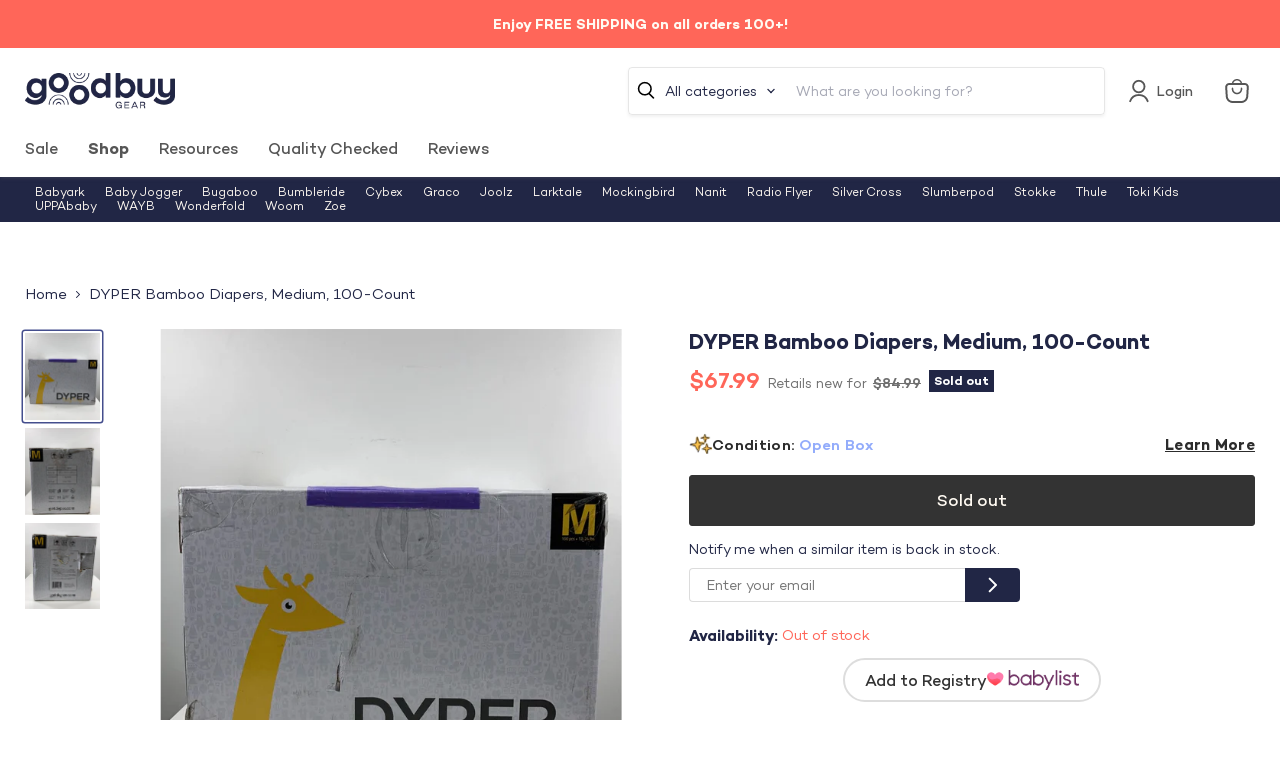

--- FILE ---
content_type: text/javascript; charset=utf-8
request_url: https://goodbuygear.com/products/dyper-bamboo-diapers-medium-100-count.js
body_size: 575
content:
{"id":6640740958311,"title":"DYPER Bamboo Diapers, Medium, 100-Count","handle":"dyper-bamboo-diapers-medium-100-count","description":"Diapers that are better for you, your baby, and the planet. What more could you ask for? Medium fits 13-22 pounds.","published_at":"2022-02-24T16:47:54-07:00","created_at":"2022-02-11T10:49:30-07:00","vendor":"BL-9993700","type":"Diapering","tags":["100 Count","Age Group_3-12 months","Box_15x15x15","Brand_DYPER","Condition_Open Box","Diapering","DiaperingAccessories","feed-cl0-shippable","feed-sl-philly","Medium","Model_Bamboo Diapers","Shipping Options_Shippable","Zip-19355"],"price":6799,"price_min":6799,"price_max":6799,"available":false,"price_varies":false,"compare_at_price":8499,"compare_at_price_min":8499,"compare_at_price_max":8499,"compare_at_price_varies":false,"variants":[{"id":39631273033831,"title":"Default Title","option1":"Default Title","option2":null,"option3":null,"sku":"9993700.1.1106840","requires_shipping":true,"taxable":true,"featured_image":null,"available":false,"name":"DYPER Bamboo Diapers, Medium, 100-Count","public_title":null,"options":["Default Title"],"price":6799,"weight":1361,"compare_at_price":8499,"inventory_quantity":0,"inventory_management":"shopify","inventory_policy":"deny","barcode":"810066970199","quantity_rule":{"min":1,"max":null,"increment":1},"quantity_price_breaks":[],"requires_selling_plan":false,"selling_plan_allocations":[]}],"images":["\/\/cdn.shopify.com\/s\/files\/1\/1540\/2631\/products\/862e634acf5e4829dc1463e26ed9a83c.jpg?v=1644601781","\/\/cdn.shopify.com\/s\/files\/1\/1540\/2631\/products\/31d777e4a5c236bee30a28c94efdc482.jpg?v=1644601781","\/\/cdn.shopify.com\/s\/files\/1\/1540\/2631\/products\/6eec7b0438a79235e3bd0ab242c01cb6.jpg?v=1644601781"],"featured_image":"\/\/cdn.shopify.com\/s\/files\/1\/1540\/2631\/products\/862e634acf5e4829dc1463e26ed9a83c.jpg?v=1644601781","options":[{"name":"Title","position":1,"values":["Default Title"]}],"url":"\/products\/dyper-bamboo-diapers-medium-100-count","media":[{"alt":"used DYPER Bamboo Diapers, Medium, 100 Count","id":21620066091111,"position":1,"preview_image":{"aspect_ratio":0.861,"height":1626,"width":1400,"src":"https:\/\/cdn.shopify.com\/s\/files\/1\/1540\/2631\/products\/862e634acf5e4829dc1463e26ed9a83c.jpg?v=1644601781"},"aspect_ratio":0.861,"height":1626,"media_type":"image","src":"https:\/\/cdn.shopify.com\/s\/files\/1\/1540\/2631\/products\/862e634acf5e4829dc1463e26ed9a83c.jpg?v=1644601781","width":1400},{"alt":"secondhand DYPER Bamboo Diapers, Medium, 100 Count","id":21620066123879,"position":2,"preview_image":{"aspect_ratio":0.861,"height":1626,"width":1400,"src":"https:\/\/cdn.shopify.com\/s\/files\/1\/1540\/2631\/products\/31d777e4a5c236bee30a28c94efdc482.jpg?v=1644601781"},"aspect_ratio":0.861,"height":1626,"media_type":"image","src":"https:\/\/cdn.shopify.com\/s\/files\/1\/1540\/2631\/products\/31d777e4a5c236bee30a28c94efdc482.jpg?v=1644601781","width":1400},{"alt":"used Diapering","id":21620066025575,"position":3,"preview_image":{"aspect_ratio":0.861,"height":1626,"width":1400,"src":"https:\/\/cdn.shopify.com\/s\/files\/1\/1540\/2631\/products\/6eec7b0438a79235e3bd0ab242c01cb6.jpg?v=1644601781"},"aspect_ratio":0.861,"height":1626,"media_type":"image","src":"https:\/\/cdn.shopify.com\/s\/files\/1\/1540\/2631\/products\/6eec7b0438a79235e3bd0ab242c01cb6.jpg?v=1644601781","width":1400}],"requires_selling_plan":false,"selling_plan_groups":[]}

--- FILE ---
content_type: text/javascript
request_url: https://cdn.livesession.io/track.js
body_size: 51031
content:
/*! For license information please see track.js.LICENSE.txt */
!function(){var t={278:function(t,e,n){"use strict";var i=n(922),r=Object.prototype.toString,o=Object.prototype.hasOwnProperty,s=function(t,e,n){for(var i=0,r=t.length;i<r;i++)o.call(t,i)&&(null==n?e(t[i],i,t):e.call(n,t[i],i,t))},a=function(t,e,n){for(var i=0,r=t.length;i<r;i++)null==n?e(t.charAt(i),i,t):e.call(n,t.charAt(i),i,t)},l=function(t,e,n){for(var i in t)o.call(t,i)&&(null==n?e(t[i],i,t):e.call(n,t[i],i,t))};t.exports=function(t,e,n){if(!i(e))throw new TypeError("iterator must be a function");var o;arguments.length>=3&&(o=n),"[object Array]"===r.call(t)?s(t,e,o):"string"==typeof t?a(t,e,o):l(t,e,o)}},922:function(t){"use strict";var e,n,i=Function.prototype.toString,r="object"==typeof Reflect&&null!==Reflect&&Reflect.apply;if("function"==typeof r&&"function"==typeof Object.defineProperty)try{e=Object.defineProperty({},"length",{get:function(){throw n}}),n={},r((function(){throw 42}),null,e)}catch(t){t!==n&&(r=null)}else r=null;var o=/^\s*class\b/,s=function(t){try{var e=i.call(t);return o.test(e)}catch(t){return!1}},a=Object.prototype.toString,l="function"==typeof Symbol&&!!Symbol.toStringTag,u="object"==typeof document&&void 0===document.all&&void 0!==document.all?document.all:{};t.exports=r?function(t){if(t===u)return!0;if(!t)return!1;if("function"!=typeof t&&"object"!=typeof t)return!1;if("function"==typeof t&&!t.prototype)return!0;try{r(t,null,e)}catch(t){if(t!==n)return!1}return!s(t)}:function(t){if(t===u)return!0;if(!t)return!1;if("function"!=typeof t&&"object"!=typeof t)return!1;if("function"==typeof t&&!t.prototype)return!0;if(l)return function(t){try{return!s(t)&&(i.call(t),!0)}catch(t){return!1}}(t);if(s(t))return!1;var e=a.call(t);return"[object Function]"===e||"[object GeneratorFunction]"===e}},23:function(t,e,n){var i;t=n.nmd(t),function(){"use strict";var r={function:!0,object:!0},o=r[typeof window]&&window||this,s=r[typeof e]&&e,a=r.object&&t&&!t.nodeType&&t,l=s&&a&&"object"==typeof n.g&&n.g;!l||l.global!==l&&l.window!==l&&l.self!==l||(o=l);var u=Math.pow(2,53)-1,c=/\bOpera/,h=Object.prototype,d=h.hasOwnProperty,f=h.toString;function p(t){return(t=String(t)).charAt(0).toUpperCase()+t.slice(1)}function v(t){return t=w(t),/^(?:webOS|i(?:OS|P))/.test(t)?t:p(t)}function m(t,e){for(var n in t)d.call(t,n)&&e(t[n],n,t)}function g(t){return null==t?p(t):f.call(t).slice(8,-1)}function y(t){return String(t).replace(/([ -])(?!$)/g,"$1?")}function b(t,e){var n=null;return function(t,e){var n=-1,i=t?t.length:0;if("number"==typeof i&&i>-1&&i<=u)for(;++n<i;)e(t[n],n,t);else m(t,e)}(t,(function(i,r){n=e(n,i,r,t)})),n}function w(t){return String(t).replace(/^ +| +$/g,"")}var S=function t(e){var n=o,i=e&&"object"==typeof e&&"String"!=g(e);i&&(n=e,e=null);var r=n.navigator||{},s=r.userAgent||"";e||(e=s);var a,l,u,h,d,p=i?!!r.likeChrome:/\bChrome\b/.test(e)&&!/internal|\n/i.test(f.toString()),S="Object",E=i?S:"ScriptBridgingProxyObject",k=i?S:"Environment",O=i&&n.java?"JavaPackage":g(n.java),I=i?S:"RuntimeObject",R=/\bJava/.test(O)&&n.java,x=R&&g(n.environment)==k,C=R?"a":"α",N=R?"b":"β",_=n.document||{},T=n.operamini||n.opera,A=c.test(A=i&&T?T["[[Class]]"]:g(T))?A:T=null,D=e,L=[],M=null,P=e==s,j=P&&T&&"function"==typeof T.version&&T.version(),H=b([{label:"EdgeHTML",pattern:"Edge"},"Trident",{label:"WebKit",pattern:"AppleWebKit"},"iCab","Presto","NetFront","Tasman","KHTML","Gecko"],(function(t,n){return t||RegExp("\\b"+(n.pattern||y(n))+"\\b","i").exec(e)&&(n.label||n)})),V=function(t){return b(t,(function(t,n){return t||RegExp("\\b"+(n.pattern||y(n))+"\\b","i").exec(e)&&(n.label||n)}))}(["Adobe AIR","Arora","Avant Browser","Breach","Camino","Electron","Epiphany","Fennec","Flock","Galeon","GreenBrowser","iCab","Iceweasel","K-Meleon","Konqueror","Lunascape","Maxthon",{label:"Microsoft Edge",pattern:"(?:Edge|Edg|EdgA|EdgiOS)"},"Midori","Nook Browser","PaleMoon","PhantomJS","Raven","Rekonq","RockMelt",{label:"Samsung Internet",pattern:"SamsungBrowser"},"SeaMonkey",{label:"Silk",pattern:"(?:Cloud9|Silk-Accelerated)"},"Sleipnir","SlimBrowser",{label:"SRWare Iron",pattern:"Iron"},"Sunrise","Swiftfox","Vivaldi","Waterfox","WebPositive",{label:"Yandex Browser",pattern:"YaBrowser"},{label:"UC Browser",pattern:"UCBrowser"},"Opera Mini",{label:"Opera Mini",pattern:"OPiOS"},"Opera",{label:"Opera",pattern:"OPR"},"Chromium","Chrome",{label:"Chrome",pattern:"(?:HeadlessChrome)"},{label:"Chrome Mobile",pattern:"(?:CriOS|CrMo)"},{label:"Firefox",pattern:"(?:Firefox|Minefield)"},{label:"Firefox for iOS",pattern:"FxiOS"},{label:"IE",pattern:"IEMobile"},{label:"IE",pattern:"MSIE"},"Safari"]),F=B([{label:"BlackBerry",pattern:"BB10"},"BlackBerry",{label:"Galaxy S",pattern:"GT-I9000"},{label:"Galaxy S2",pattern:"GT-I9100"},{label:"Galaxy S3",pattern:"GT-I9300"},{label:"Galaxy S4",pattern:"GT-I9500"},{label:"Galaxy S5",pattern:"SM-G900"},{label:"Galaxy S6",pattern:"SM-G920"},{label:"Galaxy S6 Edge",pattern:"SM-G925"},{label:"Galaxy S7",pattern:"SM-G930"},{label:"Galaxy S7 Edge",pattern:"SM-G935"},"Google TV","Lumia","iPad","iPod","iPhone","Kindle",{label:"Kindle Fire",pattern:"(?:Cloud9|Silk-Accelerated)"},"Nexus","Nook","PlayBook","PlayStation Vita","PlayStation","TouchPad","Transformer",{label:"Wii U",pattern:"WiiU"},"Wii","Xbox One",{label:"Xbox 360",pattern:"Xbox"},"Xoom"]),U=function(t){return b(t,(function(t,n,i){return t||(n[F]||n[/^[a-z]+(?: +[a-z]+\b)*/i.exec(F)]||RegExp("\\b"+y(i)+"(?:\\b|\\w*\\d)","i").exec(e))&&i}))}({Apple:{iPad:1,iPhone:1,iPod:1},Alcatel:{},Archos:{},Amazon:{Kindle:1,"Kindle Fire":1},Asus:{Transformer:1},"Barnes & Noble":{Nook:1},BlackBerry:{PlayBook:1},Google:{"Google TV":1,Nexus:1},HP:{TouchPad:1},HTC:{},Huawei:{},Lenovo:{},LG:{},Microsoft:{Xbox:1,"Xbox One":1},Motorola:{Xoom:1},Nintendo:{"Wii U":1,Wii:1},Nokia:{Lumia:1},Oppo:{},Samsung:{"Galaxy S":1,"Galaxy S2":1,"Galaxy S3":1,"Galaxy S4":1},Sony:{PlayStation:1,"PlayStation Vita":1},Xiaomi:{Mi:1,Redmi:1}}),q=function(t){return b(t,(function(t,n){var i=n.pattern||y(n);return!t&&(t=RegExp("\\b"+i+"(?:/[\\d.]+|[ \\w.]*)","i").exec(e))&&(t=function(t,e,n){var i={"10.0":"10",6.4:"10 Technical Preview",6.3:"8.1",6.2:"8",6.1:"Server 2008 R2 / 7","6.0":"Server 2008 / Vista",5.2:"Server 2003 / XP 64-bit",5.1:"XP",5.01:"2000 SP1","5.0":"2000","4.0":"NT","4.90":"ME"};return e&&n&&/^Win/i.test(t)&&!/^Windows Phone /i.test(t)&&(i=i[/[\d.]+$/.exec(t)])&&(t="Windows "+i),t=String(t),e&&n&&(t=t.replace(RegExp(e,"i"),n)),v(t.replace(/ ce$/i," CE").replace(/\bhpw/i,"web").replace(/\bMacintosh\b/,"Mac OS").replace(/_PowerPC\b/i," OS").replace(/\b(OS X) [^ \d]+/i,"$1").replace(/\bMac (OS X)\b/,"$1").replace(/\/(\d)/," $1").replace(/_/g,".").replace(/(?: BePC|[ .]*fc[ \d.]+)$/i,"").replace(/\bx86\.64\b/gi,"x86_64").replace(/\b(Windows Phone) OS\b/,"$1").replace(/\b(Chrome OS \w+) [\d.]+\b/,"$1").split(" on ")[0])}(t,i,n.label||n)),t}))}(["Windows Phone","KaiOS","Android","CentOS",{label:"Chrome OS",pattern:"CrOS"},"Debian",{label:"DragonFly BSD",pattern:"DragonFly"},"Fedora","FreeBSD","Gentoo","Haiku","Kubuntu","Linux Mint","OpenBSD","Red Hat","SuSE","Ubuntu","Xubuntu","Cygwin","Symbian OS","hpwOS","webOS ","webOS","Tablet OS","Tizen","Linux","Mac OS X","Macintosh","Mac","Windows 98;","Windows "]);function B(t){return b(t,(function(t,n){var i=n.pattern||y(n);return!t&&(t=RegExp("\\b"+i+" *\\d+[.\\w_]*","i").exec(e)||RegExp("\\b"+i+" *\\w+-[\\w]*","i").exec(e)||RegExp("\\b"+i+"(?:; *(?:[a-z]+[_-])?[a-z]+\\d+|[^ ();-]*)","i").exec(e))&&((t=String(n.label&&!RegExp(i,"i").test(n.label)?n.label:t).split("/"))[1]&&!/[\d.]+/.test(t[0])&&(t[0]+=" "+t[1]),n=n.label||n,t=v(t[0].replace(RegExp(i,"i"),n).replace(RegExp("; *(?:"+n+"[_-])?","i")," ").replace(RegExp("("+n+")[-_.]?(\\w)","i"),"$1 $2"))),t}))}function G(t){return b(t,(function(t,n){return t||(RegExp(n+"(?:-[\\d.]+/|(?: for [\\w-]+)?[ /-])([\\d.]+[^ ();/_-]*)","i").exec(e)||0)[1]||null}))}if(H&&(H=[H]),/\bAndroid\b/.test(q)&&!F&&(a=/\bAndroid[^;]*;(.*?)(?:Build|\) AppleWebKit)\b/i.exec(e))&&(F=w(a[1]).replace(/^[a-z]{2}-[a-z]{2};\s*/i,"")||null),U&&!F?F=B([U]):U&&F&&(F=F.replace(RegExp("^("+y(U)+")[-_.\\s]","i"),U+" ").replace(RegExp("^("+y(U)+")[-_.]?(\\w)","i"),U+" $2")),(a=/\bGoogle TV\b/.exec(F))&&(F=a[0]),/\bSimulator\b/i.test(e)&&(F=(F?F+" ":"")+"Simulator"),"Opera Mini"==V&&/\bOPiOS\b/.test(e)&&L.push("running in Turbo/Uncompressed mode"),"IE"==V&&/\blike iPhone OS\b/.test(e)?(U=(a=t(e.replace(/like iPhone OS/,""))).manufacturer,F=a.product):/^iP/.test(F)?(V||(V="Safari"),q="iOS"+((a=/ OS ([\d_]+)/i.exec(e))?" "+a[1].replace(/_/g,"."):"")):"Konqueror"==V&&/^Linux\b/i.test(q)?q="Kubuntu":U&&"Google"!=U&&(/Chrome/.test(V)&&!/\bMobile Safari\b/i.test(e)||/\bVita\b/.test(F))||/\bAndroid\b/.test(q)&&/^Chrome/.test(V)&&/\bVersion\//i.test(e)?(V="Android Browser",q=/\bAndroid\b/.test(q)?q:"Android"):"Silk"==V?(/\bMobi/i.test(e)||(q="Android",L.unshift("desktop mode")),/Accelerated *= *true/i.test(e)&&L.unshift("accelerated")):"UC Browser"==V&&/\bUCWEB\b/.test(e)?L.push("speed mode"):"PaleMoon"==V&&(a=/\bFirefox\/([\d.]+)\b/.exec(e))?L.push("identifying as Firefox "+a[1]):"Firefox"==V&&(a=/\b(Mobile|Tablet|TV)\b/i.exec(e))?(q||(q="Firefox OS"),F||(F=a[1])):!V||(a=!/\bMinefield\b/i.test(e)&&/\b(?:Firefox|Safari)\b/.exec(V))?(V&&!F&&/[\/,]|^[^(]+?\)/.test(e.slice(e.indexOf(a+"/")+8))&&(V=null),(a=F||U||q)&&(F||U||/\b(?:Android|Symbian OS|Tablet OS|webOS)\b/.test(q))&&(V=/[a-z]+(?: Hat)?/i.exec(/\bAndroid\b/.test(q)?q:a)+" Browser")):"Electron"==V&&(a=(/\bChrome\/([\d.]+)\b/.exec(e)||0)[1])&&L.push("Chromium "+a),j||(j=G(["(?:Cloud9|CriOS|CrMo|Edge|Edg|EdgA|EdgiOS|FxiOS|HeadlessChrome|IEMobile|Iron|Opera ?Mini|OPiOS|OPR|Raven|SamsungBrowser|Silk(?!/[\\d.]+$)|UCBrowser|YaBrowser)","Version",y(V),"(?:Firefox|Minefield|NetFront)"])),(a=("iCab"==H&&parseFloat(j)>3?"WebKit":/\bOpera\b/.test(V)&&(/\bOPR\b/.test(e)?"Blink":"Presto"))||/\b(?:Midori|Nook|Safari)\b/i.test(e)&&!/^(?:Trident|EdgeHTML)$/.test(H)&&"WebKit"||!H&&/\bMSIE\b/i.test(e)&&("Mac OS"==q?"Tasman":"Trident")||"WebKit"==H&&/\bPlayStation\b(?! Vita\b)/i.test(V)&&"NetFront")&&(H=[a]),"IE"==V&&(a=(/; *(?:XBLWP|ZuneWP)(\d+)/i.exec(e)||0)[1])?(V+=" Mobile",q="Windows Phone "+(/\+$/.test(a)?a:a+".x"),L.unshift("desktop mode")):/\bWPDesktop\b/i.test(e)?(V="IE Mobile",q="Windows Phone 8.x",L.unshift("desktop mode"),j||(j=(/\brv:([\d.]+)/.exec(e)||0)[1])):"IE"!=V&&"Trident"==H&&(a=/\brv:([\d.]+)/.exec(e))&&(V&&L.push("identifying as "+V+(j?" "+j:"")),V="IE",j=a[1]),P){if(h="global",d=null!=(u=n)?typeof u[h]:"number",/^(?:boolean|number|string|undefined)$/.test(d)||"object"==d&&!u[h])g(a=n.runtime)==E?(V="Adobe AIR",q=a.flash.system.Capabilities.os):g(a=n.phantom)==I?(V="PhantomJS",j=(a=a.version||null)&&a.major+"."+a.minor+"."+a.patch):"number"==typeof _.documentMode&&(a=/\bTrident\/(\d+)/i.exec(e))?(j=[j,_.documentMode],(a=+a[1]+4)!=j[1]&&(L.push("IE "+j[1]+" mode"),H&&(H[1]=""),j[1]=a),j="IE"==V?String(j[1].toFixed(1)):j[0]):"number"==typeof _.documentMode&&/^(?:Chrome|Firefox)\b/.test(V)&&(L.push("masking as "+V+" "+j),V="IE",j="11.0",H=["Trident"],q="Windows");else if(R&&(D=(a=R.lang.System).getProperty("os.arch"),q=q||a.getProperty("os.name")+" "+a.getProperty("os.version")),x){try{j=n.require("ringo/engine").version.join("."),V="RingoJS"}catch(t){(a=n.system)&&a.global.system==n.system&&(V="Narwhal",q||(q=a[0].os||null))}V||(V="Rhino")}else"object"==typeof n.process&&!n.process.browser&&(a=n.process)&&("object"==typeof a.versions&&("string"==typeof a.versions.electron?(L.push("Node "+a.versions.node),V="Electron",j=a.versions.electron):"string"==typeof a.versions.nw&&(L.push("Chromium "+j,"Node "+a.versions.node),V="NW.js",j=a.versions.nw)),V||(V="Node.js",D=a.arch,q=a.platform,j=(j=/[\d.]+/.exec(a.version))?j[0]:null));q=q&&v(q)}if(j&&(a=/(?:[ab]|dp|pre|[ab]\d+pre)(?:\d+\+?)?$/i.exec(j)||/(?:alpha|beta)(?: ?\d)?/i.exec(e+";"+(P&&r.appMinorVersion))||/\bMinefield\b/i.test(e)&&"a")&&(M=/b/i.test(a)?"beta":"alpha",j=j.replace(RegExp(a+"\\+?$"),"")+("beta"==M?N:C)+(/\d+\+?/.exec(a)||"")),"Fennec"==V||"Firefox"==V&&/\b(?:Android|Firefox OS|KaiOS)\b/.test(q))V="Firefox Mobile";else if("Maxthon"==V&&j)j=j.replace(/\.[\d.]+/,".x");else if(/\bXbox\b/i.test(F))"Xbox 360"==F&&(q=null),"Xbox 360"==F&&/\bIEMobile\b/.test(e)&&L.unshift("mobile mode");else if(!/^(?:Chrome|IE|Opera)$/.test(V)&&(!V||F||/Browser|Mobi/.test(V))||"Windows CE"!=q&&!/Mobi/i.test(e))if("IE"==V&&P)try{null===n.external&&L.unshift("platform preview")}catch(t){L.unshift("embedded")}else(/\bBlackBerry\b/.test(F)||/\bBB10\b/.test(e))&&(a=(RegExp(F.replace(/ +/g," *")+"/([.\\d]+)","i").exec(e)||0)[1]||j)?(q=((a=[a,/BB10/.test(e)])[1]?(F=null,U="BlackBerry"):"Device Software")+" "+a[0],j=null):this!=m&&"Wii"!=F&&(P&&T||/Opera/.test(V)&&/\b(?:MSIE|Firefox)\b/i.test(e)||"Firefox"==V&&/\bOS X (?:\d+\.){2,}/.test(q)||"IE"==V&&(q&&!/^Win/.test(q)&&j>5.5||/\bWindows XP\b/.test(q)&&j>8||8==j&&!/\bTrident\b/.test(e)))&&!c.test(a=t.call(m,e.replace(c,"")+";"))&&a.name&&(a="ing as "+a.name+((a=a.version)?" "+a:""),c.test(V)?(/\bIE\b/.test(a)&&"Mac OS"==q&&(q=null),a="identify"+a):(a="mask"+a,V=A?v(A.replace(/([a-z])([A-Z])/g,"$1 $2")):"Opera",/\bIE\b/.test(a)&&(q=null),P||(j=null)),H=["Presto"],L.push(a));else V+=" Mobile";(a=(/\bAppleWebKit\/([\d.]+\+?)/i.exec(e)||0)[1])&&(a=[parseFloat(a.replace(/\.(\d)$/,".0$1")),a],"Safari"==V&&"+"==a[1].slice(-1)?(V="WebKit Nightly",M="alpha",j=a[1].slice(0,-1)):j!=a[1]&&j!=(a[2]=(/\bSafari\/([\d.]+\+?)/i.exec(e)||0)[1])||(j=null),a[1]=(/\b(?:Headless)?Chrome\/([\d.]+)/i.exec(e)||0)[1],537.36==a[0]&&537.36==a[2]&&parseFloat(a[1])>=28&&"WebKit"==H&&(H=["Blink"]),P&&(p||a[1])?(H&&(H[1]="like Chrome"),a=a[1]||((a=a[0])<530?1:a<532?2:a<532.05?3:a<533?4:a<534.03?5:a<534.07?6:a<534.1?7:a<534.13?8:a<534.16?9:a<534.24?10:a<534.3?11:a<535.01?12:a<535.02?"13+":a<535.07?15:a<535.11?16:a<535.19?17:a<536.05?18:a<536.1?19:a<537.01?20:a<537.11?"21+":a<537.13?23:a<537.18?24:a<537.24?25:a<537.36?26:"Blink"!=H?"27":"28")):(H&&(H[1]="like Safari"),a=(a=a[0])<400?1:a<500?2:a<526?3:a<533?4:a<534?"4+":a<535?5:a<537?6:a<538?7:a<601?8:a<602?9:a<604?10:a<606?11:a<608?12:"12"),H&&(H[1]+=" "+(a+="number"==typeof a?".x":/[.+]/.test(a)?"":"+")),"Safari"==V&&(!j||parseInt(j)>45)?j=a:"Chrome"==V&&/\bHeadlessChrome/i.test(e)&&L.unshift("headless")),"Opera"==V&&(a=/\bzbov|zvav$/.exec(q))?(V+=" ",L.unshift("desktop mode"),"zvav"==a?(V+="Mini",j=null):V+="Mobile",q=q.replace(RegExp(" *"+a+"$"),"")):"Safari"==V&&/\bChrome\b/.exec(H&&H[1])?(L.unshift("desktop mode"),V="Chrome Mobile",j=null,/\bOS X\b/.test(q)?(U="Apple",q="iOS 4.3+"):q=null):/\bSRWare Iron\b/.test(V)&&!j&&(j=G("Chrome")),j&&0==j.indexOf(a=/[\d.]+$/.exec(q))&&e.indexOf("/"+a+"-")>-1&&(q=w(q.replace(a,""))),q&&-1!=q.indexOf(V)&&!RegExp(V+" OS").test(q)&&(q=q.replace(RegExp(" *"+y(V)+" *"),"")),H&&!/\b(?:Avant|Nook)\b/.test(V)&&(/Browser|Lunascape|Maxthon/.test(V)||"Safari"!=V&&/^iOS/.test(q)&&/\bSafari\b/.test(H[1])||/^(?:Adobe|Arora|Breach|Midori|Opera|Phantom|Rekonq|Rock|Samsung Internet|Sleipnir|SRWare Iron|Vivaldi|Web)/.test(V)&&H[1])&&(a=H[H.length-1])&&L.push(a),L.length&&(L=["("+L.join("; ")+")"]),U&&F&&F.indexOf(U)<0&&L.push("on "+U),F&&L.push((/^on /.test(L[L.length-1])?"":"on ")+F),q&&(a=/ ([\d.+]+)$/.exec(q),l=a&&"/"==q.charAt(q.length-a[0].length-1),q={architecture:32,family:a&&!l?q.replace(a[0],""):q,version:a?a[1]:null,toString:function(){var t=this.version;return this.family+(t&&!l?" "+t:"")+(64==this.architecture?" 64-bit":"")}}),(a=/\b(?:AMD|IA|Win|WOW|x86_|x)64\b/i.exec(D))&&!/\bi686\b/i.test(D)?(q&&(q.architecture=64,q.family=q.family.replace(RegExp(" *"+a),"")),V&&(/\bWOW64\b/i.test(e)||P&&/\w(?:86|32)$/.test(r.cpuClass||r.platform)&&!/\bWin64; x64\b/i.test(e))&&L.unshift("32-bit")):q&&/^OS X/.test(q.family)&&"Chrome"==V&&parseFloat(j)>=39&&(q.architecture=64),e||(e=null);var W={};return W.description=e,W.layout=H&&H[0],W.manufacturer=U,W.name=V,W.prerelease=M,W.product=F,W.ua=e,W.version=V&&j,W.os=q||{architecture:null,family:null,version:null,toString:function(){return"null"}},W.parse=t,W.toString=function(){return this.description||""},W.version&&L.unshift(j),W.name&&L.unshift(V),q&&V&&(q!=String(q).split(" ")[0]||q!=V.split(" ")[0]&&!F)&&L.push(F?"("+q+")":"on "+q),L.length&&(W.description=L.join(" ")),W}();o.platform=S,void 0===(i=function(){return S}.call(e,n,e,t))||(t.exports=i)}.call(this)},445:function(t){t.exports=function(t,e,n,i){var r=n?n.call(i,t,e):void 0;if(void 0!==r)return!!r;if(t===e)return!0;if("object"!=typeof t||!t||"object"!=typeof e||!e)return!1;var o=Object.keys(t),s=Object.keys(e);if(o.length!==s.length)return!1;for(var a=Object.prototype.hasOwnProperty.bind(e),l=0;l<o.length;l++){var u=o[l];if(!a(u))return!1;var c=t[u],h=e[u];if(!1===(r=n?n.call(i,c,h,u):void 0)||void 0===r&&c!==h)return!1}return!0}},876:function(t){"use strict";t.exports=JSON.parse('{"u2":"tracking-code","i8":"2.26.1"}')}},e={};function n(i){var r=e[i];if(void 0!==r)return r.exports;var o=e[i]={id:i,loaded:!1,exports:{}};return t[i].call(o.exports,o,o.exports,n),o.loaded=!0,o.exports}n.n=function(t){var e=t&&t.__esModule?function(){return t.default}:function(){return t};return n.d(e,{a:e}),e},n.d=function(t,e){for(var i in e)n.o(e,i)&&!n.o(t,i)&&Object.defineProperty(t,i,{enumerable:!0,get:e[i]})},n.g=function(){if("object"==typeof globalThis)return globalThis;try{return this||new Function("return this")()}catch(t){if("object"==typeof window)return window}}(),n.o=function(t,e){return Object.prototype.hasOwnProperty.call(t,e)},n.nmd=function(t){return t.paths=[],t.children||(t.children=[]),t},function(){"use strict";function t(t,e){(null==e||e>t.length)&&(e=t.length);for(var n=0,i=new Array(e);n<e;n++)i[n]=t[n];return i}function e(e,n){if(e){if("string"==typeof e)return t(e,n);var i=Object.prototype.toString.call(e).slice(8,-1);return"Object"===i&&e.constructor&&(i=e.constructor.name),"Map"===i||"Set"===i?Array.from(e):"Arguments"===i||/^(?:Ui|I)nt(?:8|16|32)(?:Clamped)?Array$/.test(i)?t(e,n):void 0}}function r(n){return function(e){if(Array.isArray(e))return t(e)}(n)||function(t){if("undefined"!=typeof Symbol&&null!=t[Symbol.iterator]||null!=t["@@iterator"])return Array.from(t)}(n)||e(n)||function(){throw new TypeError("Invalid attempt to spread non-iterable instance.\nIn order to be iterable, non-array objects must have a [Symbol.iterator]() method.")}()}function o(t){for(var e=1;e<arguments.length;e++){var n=arguments[e];for(var i in n)t[i]=n[i]}return t}var s=function t(e,n){function i(t,i,r){if("undefined"!=typeof document){"number"==typeof(r=o({},n,r)).expires&&(r.expires=new Date(Date.now()+864e5*r.expires)),r.expires&&(r.expires=r.expires.toUTCString()),t=encodeURIComponent(t).replace(/%(2[346B]|5E|60|7C)/g,decodeURIComponent).replace(/[()]/g,escape);var s="";for(var a in r)r[a]&&(s+="; "+a,!0!==r[a]&&(s+="="+r[a].split(";")[0]));return document.cookie=t+"="+e.write(i,t)+s}}return Object.create({set:i,get:function(t){if("undefined"!=typeof document&&(!arguments.length||t)){for(var n=document.cookie?document.cookie.split("; "):[],i={},r=0;r<n.length;r++){var o=n[r].split("="),s=o.slice(1).join("=");try{var a=decodeURIComponent(o[0]);if(i[a]=e.read(s,a),t===a)break}catch(t){}}return t?i[t]:i}},remove:function(t,e){i(t,"",o({},e,{expires:-1}))},withAttributes:function(e){return t(this.converter,o({},this.attributes,e))},withConverter:function(e){return t(o({},this.converter,e),this.attributes)}},{attributes:{value:Object.freeze(n)},converter:{value:Object.freeze(e)}})}({read:function(t){return'"'===t[0]&&(t=t.slice(1,-1)),t.replace(/(%[\dA-F]{2})+/gi,decodeURIComponent)},write:function(t){return encodeURIComponent(t).replace(/%(2[346BF]|3[AC-F]|40|5[BDE]|60|7[BCD])/g,decodeURIComponent)}},{path:"/"}),a=s,l=n(278),u=n.n(l),c=n(876);function h(t){return h="function"==typeof Symbol&&"symbol"==typeof Symbol.iterator?function(t){return typeof t}:function(t){return t&&"function"==typeof Symbol&&t.constructor===Symbol&&t!==Symbol.prototype?"symbol":typeof t},h(t)}var d=n(445);function f(t,e){var n=[];if(["string","number"].indexOf(h(t))>-1)return n;for(var i in t){var r=e(t[i],i);n.push(r)}return n}function p(t){if(null==t)return!0;if(t.length>0)return!1;if(0===t.length)return!0;for(var e in t)if(t.hasOwnProperty(e))return!1;return!0}function v(t){return function(t){return!!t&&("object"===("undefined"==typeof Node?"undefined":h(Node))?t instanceof Node:"object"===h(t)&&"number"==typeof t.nodeType&&"string"==typeof t.nodeName)}(t)&&"object"===("undefined"==typeof HTMLElement?"undefined":h(HTMLElement))?t instanceof HTMLElement:"object"===h(t)&&null!==t&&1===t.nodeType&&"string"==typeof t.nodeName}var m=function(){return m=Object.assign||function(t){for(var e,n=1,i=arguments.length;n<i;n++)for(var r in e=arguments[n])Object.prototype.hasOwnProperty.call(e,r)&&(t[r]=e[r]);return t},m.apply(this,arguments)},g="?",y=/^\s*at (?:(.*?) ?\()?((?:file|https?|blob|chrome-extension|address|native|eval|webpack|<anonymous>|[-a-z]+:|.*bundle|\/).*?)(?::(\d+))?(?::(\d+))?\)?\s*$/i,b=/^\s*(.*?)(?:\((.*?)\))?(?:^|@)?((?:file|https?|blob|chrome|webpack|resource|moz-extension|capacitor).*?:\/.*?|\[native code\]|[^@]*(?:bundle|\d+\.js)|\/[\w\-. /=]+)(?::(\d+))?(?::(\d+))?\s*$/i,w=/^\s*at (?:((?:\[object object\])?.+) )?\(?((?:file|ms-appx|https?|webpack|blob):.*?):(\d+)(?::(\d+))?\)?\s*$/i,S=/(\S+) line (\d+)(?: > eval line \d+)* > eval/i,E=/\((\S*)(?::(\d+))(?::(\d+))\)/,k=/Minified React error #\d+;/i;function O(t){var e=null,n=0;t&&("number"==typeof t.framesToPop?n=t.framesToPop:k.test(t.message)&&(n=1));try{if(e=function(t){if(!t||!t.stacktrace)return null;for(var e,n=t.stacktrace,i=/ line (\d+).*script (?:in )?(\S+)(?:: in function (\S+))?$/i,r=/ line (\d+), column (\d+)\s*(?:in (?:<anonymous function: ([^>]+)>|([^)]+))\((.*)\))? in (.*):\s*$/i,o=n.split("\n"),s=[],a=0;a<o.length;a+=2){var l=null;(e=i.exec(o[a]))?l={url:e[2],func:e[3],args:[],line:+e[1],column:null}:(e=r.exec(o[a]))&&(l={url:e[6],func:e[3]||e[4],args:e[5]?e[5].split(","):[],line:+e[1],column:+e[2]}),l&&(!l.func&&l.line&&(l.func=g),s.push(l))}if(!s.length)return null;return{message:x(t),name:t.name,stack:s}}(t),e)return R(e,n)}catch(t){}try{if(e=function(t){var e,n;if(!t||!t.stack)return null;for(var i,r,o,s=[],a=t.stack.split("\n"),l=0;l<a.length;++l){if(r=y.exec(a[l])){var u=r[2]&&0===r[2].indexOf("native");r[2]&&0===r[2].indexOf("eval")&&(i=E.exec(r[2]))&&(r[2]=i[1],r[3]=i[2],r[4]=i[3]);var c=r[2]&&0===r[2].indexOf("address at ")?r[2].substr("address at ".length):r[2],h=r[1]||g;h=(e=I(h,c))[0],o={url:c=e[1],func:h,args:u?[r[2]]:[],line:r[3]?+r[3]:null,column:r[4]?+r[4]:null}}else if(r=w.exec(a[l]))o={url:r[2],func:r[1]||g,args:[],line:+r[3],column:r[4]?+r[4]:null};else{if(!(r=b.exec(a[l])))continue;r[3]&&r[3].indexOf(" > eval")>-1&&(i=S.exec(r[3]))?(r[1]=r[1]||"eval",r[3]=i[1],r[4]=i[2],r[5]=""):0!==l||r[5]||void 0===t.columnNumber||(s[0].column=t.columnNumber+1);c=r[3],h=r[1]||g;h=(n=I(h,c))[0],o={url:c=n[1],func:h,args:r[2]?r[2].split(","):[],line:r[4]?+r[4]:null,column:r[5]?+r[5]:null}}!o.func&&o.line&&(o.func=g),s.push(o)}if(!s.length)return null;return{message:x(t),name:t.name,stack:s}}(t),e)return R(e,n)}catch(t){}return{message:x(t),name:t&&t.name,stack:[],failed:!0}}var I=function(t,e){var n=-1!==t.indexOf("safari-extension"),i=-1!==t.indexOf("safari-web-extension");return n||i?[-1!==t.indexOf("@")?t.split("@")[0]:g,n?"safari-extension:".concat(e):"safari-web-extension:".concat(e)]:[t,e]};function R(t,e){try{return m(m({},t),{stack:t.stack.slice(e)})}catch(e){return t}}function x(t){var e=t&&t.message;return e?e.error&&"string"==typeof e.error.message?e.error.message:e:"No error message"}function C(t){var e=function(t){var e=N(t.stack),n={type:t.name,value:t.message};return e&&e.length&&(n.stacktrace={frames:e}),void 0===n.type&&""===n.value&&(n.value="Unrecoverable error caught"),n}(t);return{exception:{values:[e]}}}function N(t){if(!t||!t.length)return[];var e=t,n=e[0].func||"",i=e[e.length-1].func||"";return-1===n.indexOf("captureMessage")&&-1===n.indexOf("captureException")||(e=e.slice(1)),-1!==i.indexOf("sentryWrapped")&&(e=e.slice(0,-1)),e.slice(0,50).map((function(t){return{colno:null===t.column?void 0:t.column,filename:t.url||e[0].url,function:t.func||"?",in_app:!0,lineno:null===t.line?void 0:t.line}})).reverse()}var _=function(){return _=Object.assign||function(t){for(var e,n=1,i=arguments.length;n<i;n++)for(var r in e=arguments[n])Object.prototype.hasOwnProperty.call(e,r)&&(t[r]=e[r]);return t},_.apply(this,arguments)},T=function(t,e,n){if(n||2===arguments.length)for(var i,r=0,o=e.length;r<o;r++)!i&&r in e||(i||(i=Array.prototype.slice.call(e,0,r)),i[r]=e[r]);return t.concat(i||Array.prototype.slice.call(e))},A=n(876).i8,D=n(876).u2,L=function(){for(var t=[],e=0;e<arguments.length;e++)t[e]=arguments[e];V.apply(void 0,T(["BugTracker"],t,!1))},M=function(t,e){return t.filter((function(t){return d(t,e)})).length>0},P=function(){function t(t){var e=t.limit;this.limit=0,this.counter=0,this.sentErrors=[],this.enabled=!1,this.limit=e,this.counter=0,this.sentErrors=[]}return t.prototype.send=function(t){var e;if(this.enabled)if(this.counter>=this.limit||M(this.sentErrors,t))L("omit error:",t);else{this.counter++,this.sentErrors.push(t);var n=C(O(t)),i="".concat(D,"@").concat(A).concat(""),r=_(_({},n),{message:t.message,timestamp:(new Date).toISOString(),environment:"production",extra:{version:1768479772,account_id:window.__lsAID,website_id:window.__lsWID},request:{url:null===(e=null===window||void 0===window?void 0:window.location)||void 0===e?void 0:e.href,headers:{Referer:null===document||void 0===document?void 0:document.referrer,"User-Agent":null===navigator||void 0===navigator?void 0:navigator.userAgent}},release:i,level:"error",platform:"javascript"});try{var o=new XMLHttpRequest;o.open("POST","https://sentry.io/api/6350274/store/",!0),o.setRequestHeader("Content-Type","application/json"),o.setRequestHeader("X-Sentry-Auth","Sentry sentry_version=7, sentry_key=b8d30adf717a41c8adddfc9b9d4f428b, sentry_client=raven-bash/0.1"),o.send(JSON.stringify(r))}catch(t){L("Failed to send:",t)}}},t}(),j=new P({limit:10}),H=function(t){try{for(var e=arguments.length,n=new Array(e>1?e-1:0),i=1;i<e;i++)n[i-1]=arguments[i];t.apply(void 0,n)}catch(t){return V("Tools","Error:",t),j.send(t),!1}return!0},V=function(t){if(window.__ls_debug||window.__ls_debug_force){for(var e,n=arguments.length,i=new Array(n>1?n-1:0),r=1;r<n;r++)i[r-1]=arguments[r];(e=console).log.apply(e,["[LS]["+t+"]"].concat(i))}},F=function(){for(var t,e=arguments.length,n=new Array(e),i=0;i<e;i++)n[i]=arguments[i];(t=console).warn.apply(t,["[LiveSession]"].concat(n))},U=function(t){for(var e=window.location.search.substring(1).split("&"),n=0;n<e.length;n++){var i=e[n].split("=");if(decodeURIComponent(i[0])==t)return decodeURIComponent(i[1])}},q=function(t,e,n){if(n||2===arguments.length)for(var i,r=0,o=e.length;r<o;r++)!i&&r in e||(i||(i=Array.prototype.slice.call(e,0,r)),i[r]=e[r]);return t.concat(i||Array.prototype.slice.call(e))},B=function(){for(var t=[],e=0;e<arguments.length;e++)t[e]=arguments[e];V.apply(void 0,q(["EventListener"],t,!1))},G=function(){function t(t){var e=t.utils;this.utils=e,this.flush()}return t.prototype.flush=function(){B("flush"),this.onceEvents={},this.events={}},t.prototype.on=function(t,e,n){return B("on:",t),this.events[t]=this.events[t]||{},n||(n=this.utils.UUID()),this.events[t][n]=e,n},t.prototype.once=function(t,e,n){return B("once:",t),this.onceEvents[t]=this.onceEvents[t]||{},n||(n=this.utils.UUID()),this.onceEvents[t][n]=e,n},t.prototype.call=function(t){B("call:",t);var e=[].splice.call(arguments,1);this.events[t]&&u()(this.events[t],(function(t){H((function(){return t.apply(void 0,e)}))})),this.onceEvents[t]&&(u()(this.onceEvents[t],(function(t){H((function(){return t.apply(void 0,e)}))})),this.onceEvents[t]={})},t}();function W(t,e){if(!(t instanceof e))throw new TypeError("Cannot call a class as a function")}function X(t,e){for(var n=0;n<e.length;n++){var i=e[n];i.enumerable=i.enumerable||!1,i.configurable=!0,"value"in i&&(i.writable=!0),Object.defineProperty(t,i.key,i)}}function z(t,e,n){return e&&X(t.prototype,e),n&&X(t,n),t}var Y=function(){for(var t=arguments.length,e=new Array(t),n=0;n<t;n++)e[n]=arguments[n];V.apply(void 0,["Conditions"].concat(e))},K=function(){function t(e){var n=e.globalEvents;W(this,t),this.globalEvents=n,this.enabled=!1,this.list=[],this.eventsConditions=[],this.Reset(),this.operators={start:function(t,e){return 0==t.indexOf(e)},contain:function(t,e){return t.indexOf(e)>-1},end:function(t,e){return t.indexOf(e)==t.length-e.length},eq:function(t,e){return t==e},neq:function(t,e){return t!==e},gt:function(t,e){return t>e},gte:function(t,e){return t>=e},lt:function(t,e){return t<e},lte:function(t,e){return t<=e}}}return z(t,[{key:"Set",value:function(t){var e=this;Y("set:",t),u()(t,(function(t){switch(t.type){case"event":e.conds.events.push(t),e.eventsConditions=t.name;break;case"session":e.conds.session.push(t);break;case"pageView":e.conds.pageview.push(t);break;default:Y("unknown condition type:",t.type)}})),this.checkFulfilled()}},{key:"Restart",value:function(t){this.Reset(),this.Set(t),this.Enable()}},{key:"Reset",value:function(){this.done=!1,this.conds={events:[],session:[],pageview:[]},this.eventsConditions=[]}},{key:"Enable",value:function(){this.enabled=!0}},{key:"Disable",value:function(){this.enabled=!1}},{key:"IsEnabled",value:function(){return this.enabled}},{key:"IsEmpty",value:function(){return 0===this.list.length}},{key:"IsSet",value:function(){return!this.IsEmpty()}},{key:"IsFulfilled",value:function(){return this.done||0===this.conds.events.length&&0===this.conds.session.length&&0===this.conds.pageview.length}},{key:"EventsConditions",value:function(){return this.eventsConditions}},{key:"checkFulfilled",value:function(){!this.done&&this.IsFulfilled()&&(this.done=!0,this.globalEvents.call("conditions.fulfilled"))}},{key:"CheckEventData",value:function(t){var e=this;if(this.IsEnabled()&&!this.IsFulfilled()){var n=[];u()(this.conds.events,(function(i,r){if(Array.isArray(i.name)){var o=!1;u()(i.name,(function(e){t.name==e&&(o=!0)})),o&&(Y("fulfilled:",i),n.push(r))}else t.name==i.name&&(i.operator&&i.value&&i.key?e.operators[i.operator]?t[i.key]?(Y("check condition:",i,t),e.operators[i.operator](t[i.key],i.value)&&(Y("fulfilled:",i),n.push(r))):console.warn("[LiveSession] invalid condition key for:",i):console.warn("[LiveSession] invalid condition operator for:",i):(Y("fulfilled:",i),n.push(r)))})),this.clearConds(this.conds.events,n),this.checkFulfilled()}}},{key:"CheckSessionData",value:function(t){this.IsEnabled()&&!this.IsFulfilled()&&(this.checkFulfilledData(this.conds.session,t),this.checkFulfilled())}},{key:"CheckPageViewData",value:function(t){this.IsEnabled()&&!this.IsFulfilled()&&(this.checkFulfilledData(this.conds.pageview,t),this.checkFulfilled())}},{key:"checkFulfilledData",value:function(t,e){var n=this,i=[];u()(t,(function(t,r){if(Array.isArray(t.name)){var o=!1;u()(t.name,(function(t){e.name==t&&(o=!0)})),o&&(Y("fulfilled:",t),i.push(r))}else{var s=get(e,t.name);n.operators[t.operator]?n.operators[t.operator](s,t.value)&&(Y("fulfilled:",t),i.push(r)):console.warn("[LiveSession] invalid condition operator for:",t)}})),this.clearConds(t,i)}},{key:"clearConds",value:function(t,e){for(var n=t.length-1;n>=0;n--){var i=e.indexOf(n);i>-1&&t.splice(e[i],1)}}}]),t}(),J=function(t,e,n){if(n||2===arguments.length)for(var i,r=0,o=e.length;r<o;r++)!i&&r in e||(i||(i=Array.prototype.slice.call(e,0,r)),i[r]=e[r]);return t.concat(i||Array.prototype.slice.call(e))},$=function(){for(var t=[],e=0;e<arguments.length;e++)t[e]=arguments[e];V.apply(void 0,J(["XHRTransport"],t,!1))},Q=function(){function t(t){var e=t.options,n=t.globalEvents,i=t.visitor,r=t.pageView;this.visitor=i,this.options=e,this.globalEvents=n,this.pageView=r}return t.prototype.Init=function(){},t.prototype.getAPI=function(){var t=this.options.Get("apiHost");return t?t+"/visitors":"https://rs.livesession.io/visitors"},t.prototype.sendFetch=function(t,e,n,i,r){return fetch(e,{method:t,headers:{"Content-Type":"application/json"},body:JSON.stringify(n)}).then((function(t){return t.json().then((function(e){return new Promise((function(n,o){return 200===t.status?i(e):r(e)}))}))})).catch((function(t){return $("Error:",t),new Promise((function(e,n){n(t)}))}))},t.prototype.sendXHR=function(t,e,n,i,r){var o=new XMLHttpRequest;o.onreadystatechange=function(){if(4===o.readyState)try{o&&200===o.status?i(o.responseText):r&&r({statusCode:o.status,response:o.responseText})}catch(t){$(t)}},o.open(t,e,!0),o.send(JSON.stringify(n))},t.prototype.handleError=function(t){if(t)switch(t.type){case"turn_off":this.globalEvents.call("api.response.turn_off");break;case"session_expired":this.globalEvents.call("api.session.expired");break;case"malformed_data":this.globalEvents.call("api.session.malformed_data");break;default:$("Unsupported error: ".concat(t))}},t.prototype.send=function(t,e,n,i,r,o,s){var a=this;void 0===s&&(s=!1),i.account_id=this.options.AccountID(),-1!=this.options.WebsiteID()?i.website_id=this.options.WebsiteID():console.warn("[LiveSession] Your tracking script is outdated. Please update it.");var l=Object.keys(i).map((function(t){return t+"="+i[t]})).join("&"),u=this.getAPI()+e+"?"+l;return s&&navigator.sendBeacon?(navigator.sendBeacon(u,JSON.stringify(n)),void $("Send ".concat(e," (beacon):"),n)):($("Send ".concat(e,":"),n),this.sendXHR(t,u,n,(function(t){var e=JSON.parse(t);if(e&&e.error){var n=e.error;return a.handleError(n),o(n)}return r(e)}),(function(t){var e=t.response;try{var n=JSON.parse(e);n&&n.error&&"session_expired"==n.error.type&&a.globalEvents.call("api.session.expired"),o(n.error)}catch(t){$(t)}})))},t.prototype.SendBundle=function(t,e,n,i,r,o){return this.send("POST","/bundle",{page_view_id:this.pageView.ID(),page_creation_timestamp:this.pageView.CreationTimestamp(),visitor_side_storage:this.visitor.JSON(),events:t.events,inactivity:t.inactivity,activeTime:t.activeTime,tab_id:t.tabID,error:o},i,e,n,r,o)},t.prototype.PageViewInit=function(t,e){return this.send("GET","/init",null,{},t,e)},t.prototype.SendPageView=function(t,e,n){return this.send("POST","/page_view",t,{},e,n)},t.prototype.SendIntegrationProps=function(t,e,n){return this.send("POST","/props",t,{},e,n)},t}();function Z(t){if(void 0===t)throw new ReferenceError("this hasn't been initialised - super() hasn't been called");return t}function tt(t,e){return tt=Object.setPrototypeOf||function(t,e){return t.__proto__=e,t},tt(t,e)}function et(t,e){if("function"!=typeof e&&null!==e)throw new TypeError("Super expression must either be null or a function");t.prototype=Object.create(e&&e.prototype,{constructor:{value:t,writable:!0,configurable:!0}}),e&&tt(t,e)}function nt(t,e){if(e&&("object"===h(e)||"function"==typeof e))return e;if(void 0!==e)throw new TypeError("Derived constructors may only return object or undefined");return Z(t)}function it(t){return it=Object.setPrototypeOf?Object.getPrototypeOf:function(t){return t.__proto__||Object.getPrototypeOf(t)},it(t)}var rt,ot=(rt=function(t,e){return rt=Object.setPrototypeOf||{__proto__:[]}instanceof Array&&function(t,e){t.__proto__=e}||function(t,e){for(var n in e)Object.prototype.hasOwnProperty.call(e,n)&&(t[n]=e[n])},rt(t,e)},function(t,e){if("function"!=typeof e&&null!==e)throw new TypeError("Class extends value "+String(e)+" is not a constructor or null");function n(){this.constructor=t}rt(t,e),t.prototype=null===e?Object.create(e):(n.prototype=e.prototype,new n)}),st=function(t,e,n){if(n||2===arguments.length)for(var i,r=0,o=e.length;r<o;r++)!i&&r in e||(i||(i=Array.prototype.slice.call(e,0,r)),i[r]=e[r]);return t.concat(i||Array.prototype.slice.call(e))},at=function(){function t(){this.name="",this.supportShadow=!1}return t.prototype.debug=function(){for(var t=[],e=0;e<arguments.length;e++)t[e]=arguments[e];V.apply(void 0,st([this.name],t,!1))},t.prototype.setName=function(t){this.name=t},t.prototype.isDOMListener=function(){return!1},t.prototype.setSupportShadow=function(t){this.supportShadow=t},t}(),lt=function(t){function e(){return null!==t&&t.apply(this,arguments)||this}return ot(e,t),e.prototype.isDOMListener=function(){return!0},e}(at),ut=function(){function t(e){var n=e.interval,i=e.fn;W(this,t),this.interval=n,this.id=-1,i&&this.Start(i)}return z(t,[{key:"IsOn",value:function(){return this.id>-1}},{key:"Start",value:function(t){this.IsOn()||(this.tick=function(){H(t)},this.id=window.setInterval(this.tick,this.interval))}},{key:"Stop",value:function(){this.IsOn()&&(window.clearInterval(this.id),this.id=-1,this.tick=function(){})}}]),t}();function ct(t){var e=function(){if("undefined"==typeof Reflect||!Reflect.construct)return!1;if(Reflect.construct.sham)return!1;if("function"==typeof Proxy)return!0;try{return Boolean.prototype.valueOf.call(Reflect.construct(Boolean,[],(function(){}))),!0}catch(t){return!1}}();return function(){var n,i=it(t);if(e){var r=it(this).constructor;n=Reflect.construct(i,arguments,r)}else n=i.apply(this,arguments);return nt(this,n)}}var ht=null,dt=null,ft=function(t){et(n,t);var e=ct(n);function n(t){var i,r=t.utils,o=t.eventsStream,s=t.aquireInterval;return W(this,n),(i=e.call(this)).startTime=null,i.lastPosition={x:0,y:0},i.position={x:0,y:0},i.utils=r,i.eventsStream=o,i.ticker=new ut({interval:s}),i.eventFunc=function(t){return H(i.Handler.bind(Z(i)),t)},i}return z(n,[{key:"Register",value:function(){return this.startTime=null,window.addEventListener("mousemove",this.eventFunc,!0),this.ticker.Start(this.Trigger.bind(this)),this.Get()}},{key:"Unregister",value:function(){this.startTime=null,window.removeEventListener("mousemove",this.eventFunc,!0),this.ticker.Stop()}},{key:"isValueChanged",value:function(){var t=this.lastPosition,e=t.x,n=t.y;return e!=this.position.x||n!=this.position.y}},{key:"Trigger",value:function(){this.isValueChanged()?(this.lastPosition={x:this.position.x,y:this.position.y,json_data:this.position.json_data},this.eventsStream.Add(this.name,this.position,this.startTime),this.startTime=null):this.startTime=null}},{key:"Handler",value:function(t){ht=Math.max(parseInt(t.clientX,10),0),dt=Math.max(parseInt(t.clientY,10),0),this.startTime||(this.startTime=this.utils.Time.Duration()),t.target,this.position={x:t.clientX,y:t.clientY,path:this.utils.DOM.FullPath(t.target),el:this.utils.DOM.ElementName(t.target),json_data:{v:this.utils.Time.Duration()-this.startTime,rx:t.pageX,ry:t.pageY}}}},{key:"Get",value:function(){return null!=ht&&null!=dt?{x:ht,y:dt}:null}}]),n}(lt);function pt(t){var e=function(){if("undefined"==typeof Reflect||!Reflect.construct)return!1;if(Reflect.construct.sham)return!1;if("function"==typeof Proxy)return!0;try{return Boolean.prototype.valueOf.call(Reflect.construct(Boolean,[],(function(){}))),!0}catch(t){return!1}}();return function(){var n,i=it(t);if(e){var r=it(this).constructor;n=Reflect.construct(i,arguments,r)}else n=i.apply(this,arguments);return nt(this,n)}}var vt=function(t){et(n,t);var e=pt(n);function n(t){var i,r=t.utils,o=t.eventsStream;return W(this,n),(i=e.call(this)).utils=r,i.eventsStream=o,i.eventFunc=function(t){return H(i.Handler.bind(Z(i)),t)},i}return z(n,[{key:"Register",value:function(){window.addEventListener("mouseup",this.eventFunc,!0)}},{key:"Unregister",value:function(){window.removeEventListener("mouseup",this.eventFunc,!0)}},{key:"Handler",value:function(t){this.eventsStream.Add(this.name,{x:t.pageX,y:t.pageY,path:this.utils.DOM.FullPath(t.target),el:this.utils.DOM.ElementName(t.target)})}}]),n}(lt);function mt(t){var e=function(){if("undefined"==typeof Reflect||!Reflect.construct)return!1;if(Reflect.construct.sham)return!1;if("function"==typeof Proxy)return!0;try{return Boolean.prototype.valueOf.call(Reflect.construct(Boolean,[],(function(){}))),!0}catch(t){return!1}}();return function(){var n,i=it(t);if(e){var r=it(this).constructor;n=Reflect.construct(i,arguments,r)}else n=i.apply(this,arguments);return nt(this,n)}}var gt,yt=function(t){et(n,t);var e=mt(n);function n(t){var i,r=t.utils,o=t.eventsStream;return W(this,n),(i=e.call(this)).utils=r,i.eventsStream=o,i.eventFunc=i.Handler.bind(Z(i)),i}return z(n,[{key:"Register",value:function(){window.addEventListener("mousedown",this.eventFunc,!0)}},{key:"Unregister",value:function(){window.removeEventListener("mousedown",this.eventFunc,!0)}},{key:"Handler",value:function(t){t.isTrusted&&this.eventsStream.Add(this.name,{x:t.pageX,y:t.pageY,path:this.utils.DOM.FullPath(t.target),el:this.utils.DOM.ElementName(t.target)})}}]),n}(lt),bt={MUTATION:"DOMChange",ELEMENT_BLUR:"ElementBlur",ELEMENT_FOCUS:"ElementFocus",LOCATION_CHANGE:"LocationChange",MOUSE_CLICK:"MouseClick",MOUSE_DOUBLE_CLICK:"MouseDoubleClick",MOUSE_DOWN:"MouseDown",MOUSE_MOVE:"MouseMove",TOUCH_MOVE:"TouchMove",MOUSE_UP:"MouseUp",SCROLL:"Scroll",SELECTION:"Selection",VALUE_CHANGE:"ValueChange",VALUE_SET:"ValueSet",FORM_SUBMIT:"FormSubmit",WINDOW_BLUR:"WindowBlur",WINDOW_FOCUS:"WindowFocus",WINDOW_RESIZE:"WindowResize",WINDOW_SCROLL:"WindowScroll",CSS_CHANGE:"CSSChange",RESOURCE_ADDED:"ResourceAdded",ERROR_CLICK:"ErrorClick",RAGE_CLICK:"RageClick",LOG:"Log",ERROR:"Error",CUSTOM:"Custom",PERFORMANCE:"Performance",TECHNOLOGY:"Technology",NET_LOG:"NetLog",NET_ERROR:"NetError",IDENTIFY:"Identify",ANIMATION:"Animation"},wt={DOMChange:1,ElementBlur:2,ElementFocus:3,LocationChange:4,MouseClick:5,MouseDoubleClick:6,MouseDown:7,MouseMove:8,TouchMove:9,MouseUp:10,Scroll:11,Selection:12,ValueChange:13,WindowBlur:14,WindowFocus:15,WindowResize:16,WindowScroll:17,CSSChange:18,ResourceAdded:19,ErrorClick:20,RageClick:21,FormSubmit:22,ValueSet:23,Log:24,Error:25,Custom:26,Performance:27,Technology:28,NetLog:29,NetError:30,Identify:31,Animation:32},St=((gt={})[bt.MOUSE_CLICK]=!0,gt[bt.RAGE_CLICK]=!0,gt[bt.ERROR_CLICK]=!0,gt[bt.VALUE_SET]=!0,gt[bt.FORM_SUBMIT]=!0,gt[bt.CUSTOM]=!0,gt[bt.LOCATION_CHANGE]=!0,gt[bt.NET_ERROR]=!0,gt[bt.ERROR]=!0,gt),Et={internal:0,log:1,info:2,warn:3,error:4,debug:5},kt={log:"log",info:"info",warn:"warn",error:"error"},Ot="include",It="exclude",Rt=function(t){return wt[t]},xt=[bt.MOUSE_MOVE,bt.TOUCH_MOVE,bt.SCROLL,bt.WINDOW_SCROLL];function Ct(t){var e=function(){if("undefined"==typeof Reflect||!Reflect.construct)return!1;if(Reflect.construct.sham)return!1;if("function"==typeof Proxy)return!0;try{return Boolean.prototype.valueOf.call(Reflect.construct(Boolean,[],(function(){}))),!0}catch(t){return!1}}();return function(){var n,i=it(t);if(e){var r=it(this).constructor;n=Reflect.construct(i,arguments,r)}else n=i.apply(this,arguments);return nt(this,n)}}var Nt=function(t){et(n,t);var e=Ct(n);function n(t){var i,r=t.utils,o=t.eventsStream,s=t.mouseMoveHandler,a=t.touchMoveHandler,l=t.windowScrollHandler;return W(this,n),(i=e.call(this)).utils=r,i.eventsStream=o,i.windowScrollHandler=l,i.mouseMoveHandler=s,i.touchMoveHandler=a,i.eventFunc=function(t){return H(i.Handler.bind(Z(i)),t)},i.eventAfterFunc=function(t){return H(i.AfterHandler.bind(Z(i)),t)},i.errorFunc=function(t){return H(i.onError.bind(Z(i)),t)},i}return z(n,[{key:"Register",value:function(){window.addEventListener("click",this.eventFunc,!0),window.addEventListener("click",this.eventAfterFunc,!1),window.addEventListener("error",this.errorFunc,!0)}},{key:"Unregister",value:function(){window.removeEventListener("click",this.eventFunc,!0),window.removeEventListener("click",this.eventAfterFunc,!1),window.removeEventListener("error",this.errorFunc,!0)}},{key:"onError",value:function(t){if(t){var e=t.error,n=void 0===e?{}:e;n&&(this.err={message:n.message,stack:n.stack||n.backtrace||n.stacktrace})}}},{key:"AfterHandler",value:function(t){if((void 0===t.isTrusted||t.isTrusted)&&(0!=t.screenX||0!=t.screenY)){var e=this.utils.DOM.FullPathV2(t.target),n=e.path,i=e.element;this.err&&this.eventsStream.Add(bt.ERROR_CLICK,{x:t.pageX,y:t.pageY,path:n,txt:this.utils.DOM.Content(i),el:this.utils.DOM.ElementName(i),value:this.err.message,json_data:this.err})}}},{key:"handleRageClick",value:function(t){var e=this;-1!=this.rageClickTimeout&&(clearTimeout(this.rageClickTimeout),this.rageClickTimeout=-1);var n=this.utils.DOM.FullPathV2(t.target),i=n.path,r=n.element;this.rageClickTimeout=setTimeout((function(){e.eventsStream.Add(bt.RAGE_CLICK,{x:t.pageX,y:t.pageY,path:i,txt:e.utils.DOM.Content(r),el:e.utils.DOM.ElementName(r),json_data:{clicks:t.detail}})}),300)}},{key:"Handler",value:function(t){if((void 0===t.isTrusted||t.isTrusted)&&(0!=t.screenX||0!=t.screenY)){this.windowScrollHandler.Trigger(),"Desktop"==this.utils.getDeviceType()?this.mouseMoveHandler.Trigger():this.touchMoveHandler.Trigger(),t.detail>3&&this.handleRageClick(t);var e=this.utils.DOM.FullPathV2(t.target),n=e.path,i=e.element,r={x:t.pageX,y:t.pageY,path:n,txt:this.utils.DOM.Content(i),el:this.utils.DOM.ElementName(i)};this.err=null,this.eventsStream.Add(this.name,r)}}}]),n}(lt);function _t(t){var e=function(){if("undefined"==typeof Reflect||!Reflect.construct)return!1;if(Reflect.construct.sham)return!1;if("function"==typeof Proxy)return!0;try{return Boolean.prototype.valueOf.call(Reflect.construct(Boolean,[],(function(){}))),!0}catch(t){return!1}}();return function(){var n,i=it(t);if(e){var r=it(this).constructor;n=Reflect.construct(i,arguments,r)}else n=i.apply(this,arguments);return nt(this,n)}}var Tt=function(t){et(n,t);var e=_t(n);function n(t){var i,r=t.utils,o=t.eventsStream;return W(this,n),(i=e.call(this)).utils=r,i.eventsStream=o,i.eventFunc=i.Handler.bind(Z(i)),i}return z(n,[{key:"Register",value:function(){window.addEventListener("dblclick",this.eventFunc,!0)}},{key:"Unregister",value:function(){window.removeEventListener("dblclick",this.eventFunc,!0)}},{key:"Handler",value:function(t){t.isTrusted&&this.eventsStream.Add(this.name,{x:t.pageX,y:t.pageY,path:this.utils.DOM.FullPath(t.target),el:this.utils.DOM.ElementName(t.target)})}}]),n}(lt);function At(t){var e=function(){if("undefined"==typeof Reflect||!Reflect.construct)return!1;if(Reflect.construct.sham)return!1;if("function"==typeof Proxy)return!0;try{return Boolean.prototype.valueOf.call(Reflect.construct(Boolean,[],(function(){}))),!0}catch(t){return!1}}();return function(){var n,i=it(t);if(e){var r=it(this).constructor;n=Reflect.construct(i,arguments,r)}else n=i.apply(this,arguments);return nt(this,n)}}var Dt=function(t){et(n,t);var e=At(n);function n(t){var i,r=t.utils,o=t.eventsStream,s=t.aquireInterval;return W(this,n),(i=e.call(this)).lastValue={w:0,h:0},i.value={w:0,h:0},i.utils=r,i.eventsStream=o,i.ticker=new ut({interval:s}),i.eventHandler=function(t){return H(i.Handler.bind(Z(i)),t)},i}return z(n,[{key:"Register",value:function(){window.addEventListener("resize",this.eventHandler,!0),this.ticker.Start(this.handleInterval.bind(this))}},{key:"Unregister",value:function(){window.removeEventListener("resize",this.eventHandler,!0),this.ticker.Stop()}},{key:"handleInterval",value:function(){var t=this.lastValue,e=t.w,n=t.h;e==this.value.w&&n==this.value.h||(this.lastValue={w:this.value.w,h:this.value.h},this.eventsStream.Add(this.name,{width:this.value.w,height:this.value.h}))}},{key:"Handler",value:function(t){var e=window.innerWidth||0,n=window.innerHeight||0,i=window.innerWidth<window.screen.width;/iPad|iPhone|iPod/.test(navigator.userAgent)&&i&&(e=window.screen.width),this.value={w:e,h:n}}}]),n}(lt);function Lt(t){var e=function(){if("undefined"==typeof Reflect||!Reflect.construct)return!1;if(Reflect.construct.sham)return!1;if("function"==typeof Proxy)return!0;try{return Boolean.prototype.valueOf.call(Reflect.construct(Boolean,[],(function(){}))),!0}catch(t){return!1}}();return function(){var n,i=it(t);if(e){var r=it(this).constructor;n=Reflect.construct(i,arguments,r)}else n=i.apply(this,arguments);return nt(this,n)}}function Mt(){return(((null===(g=window)||void 0===g?void 0:g.pageYOffset)||(null===(y=document)||void 0===y||null===(b=y.body)||void 0===b?void 0:b.scrollTop)||(null===(w=document)||void 0===w||null===(S=w.documentElement)||void 0===S?void 0:S.scrollTop)||0)+((null===(d=window)||void 0===d?void 0:d.innerHeight)||(null===(f=document)||void 0===f||null===(p=f.documentElement)||void 0===p?void 0:p.clientHeight)||(null===(v=document)||void 0===v||null===(m=v.body)||void 0===m?void 0:m.clientHeight)||0))/Math.max((null===(t=document)||void 0===t||null===(e=t.body)||void 0===e?void 0:e.scrollHeight)||0,(null===(n=document)||void 0===n||null===(i=n.documentElement)||void 0===i?void 0:i.scrollHeight)||0,(null===(r=document)||void 0===r||null===(o=r.body)||void 0===o?void 0:o.offsetHeight)||0,(null===(s=document)||void 0===s||null===(a=s.documentElement)||void 0===a?void 0:a.offsetHeight)||0,(null===(l=document)||void 0===l||null===(u=l.body)||void 0===u?void 0:u.clientHeight)||0,(null===(c=document)||void 0===c||null===(h=c.documentElement)||void 0===h?void 0:h.clientHeight)||0)*100;var t,e,n,i,r,o,s,a,l,u,c,h,d,f,p,v,m,g,y,b,w,S}var Pt,jt,Ht=function(t){et(n,t);var e=Lt(n);function n(t){var i,r=t.utils,o=t.eventsStream,s=t.aquireInterval;return W(this,n),(i=e.call(this)).startTime=null,i.lastPosition={x:0,y:0},i.topDepth={percent:0},i.position={x:0,y:0},i.intervalID=0,i.utils=r,i.eventsStream=o,i.ticker=new ut({interval:s}),i.eventFunc=i.Handler.bind(Z(i)),i}return z(n,[{key:"Register",value:function(){return this.startTime=null,this.Handler(),this.Trigger(),window.addEventListener("scroll",this.eventFunc,!0),this.ticker.Start(this.Trigger.bind(this)),this.Get()}},{key:"Unregister",value:function(){this.startTime=null,window.removeEventListener("scroll",this.eventFunc,!0),this.ticker.Stop()}},{key:"Trigger",value:function(){var t=this.lastPosition,e=t.x,n=t.y;e!=this.position.x||n!=this.position.y?(this.lastPosition={x:this.position.x,y:this.position.y,json_data:this.position.json_data},this.eventsStream.Add(this.name,this.position,this.startTime),this.startTime=null,this.position.value=void 0):this.startTime=null}},{key:"Handler",value:function(t){var e,n,i,r,o,s,a,l,u,c,h,d;this.startTime||(this.startTime=this.utils.Time.Duration());var f=parseInt(pageXOffset||(null!==(e=document)&&void 0!==e&&null!==(n=e.documentElement)&&void 0!==n&&n.clientWidth?null===(i=document)||void 0===i||null===(r=i.documentElement)||void 0===r?void 0:r.scrollLeft:null===(o=document)||void 0===o||null===(s=o.body)||void 0===s?void 0:s.scrollLeft),10),p=parseInt(pageYOffset||(null!==(a=document)&&void 0!==a&&null!==(l=a.documentElement)&&void 0!==l&&l.clientHeight?null===(u=document)||void 0===u||null===(c=u.documentElement)||void 0===c?void 0:c.scrollTop:null===(h=document)||void 0===h||null===(d=h.body)||void 0===d?void 0:d.scrollTop),10);this.position={x:f,y:p,json_data:{v:this.utils.Time.Duration()-this.startTime},value:this.position.value||void 0};var v=this.calcGreatestScrollPercentage();v&&(this.position.value=v.toString())}},{key:"calcGreatestScrollPercentage",value:function(){var t=parseInt(Mt(),10);if(t>this.topDepth.percent||!this.topDepth.percent)return this.topDepth.percent=t,this.topDepth.percent}},{key:"Get",value:function(){this.Handler();var t=this.position,e=t.x,n=t.y,i=t.value,r=t.json_data;return{x:Math.max(e,0),y:Math.max(n,0),value:i,json_data:JSON.stringify(r)}}}]),n}(lt),Vt=(Pt=Object.setPrototypeOf||{__proto__:[]}instanceof Array&&function(t,e){t.__proto__=e}||function(t,e){for(var n in e)e.hasOwnProperty(n)&&(t[n]=e[n])},function(t,e){function n(){this.constructor=t}Pt(t,e),t.prototype=null===e?Object.create(e):(n.prototype=e.prototype,new n)});if(void 0===(jt="undefined"!=typeof WebKitMutationObserver?WebKitMutationObserver:MutationObserver))throw console.error("DOM Mutation Observers are required."),console.error("https://developer.mozilla.org/en-US/docs/DOM/MutationObserver"),Error("DOM Mutation Observers are required");var Ft,Ut=function(){function t(){this.nodes=[],this.values=[]}return t.prototype.isIndex=function(t){return+t==t>>>0},t.prototype.nodeId=function(e){var n=e[t.ID_PROP];return n||(n=e[t.ID_PROP]=t.nextId_++),n},t.prototype.set=function(t,e){var n=this.nodeId(t);this.nodes[n]=t,this.values[n]=e},t.prototype.get=function(t){var e=this.nodeId(t);return this.values[e]},t.prototype.has=function(t){return this.nodeId(t)in this.nodes},t.prototype.delete=function(t){var e=this.nodeId(t);delete this.nodes[e],this.values[e]=void 0},t.prototype.keys=function(){var t=[];for(var e in this.nodes)this.isIndex(e)&&t.push(this.nodes[e]);return t},t.ID_PROP="__ls_mutation_summary_node_map_id__",t.nextId_=1,t}();!function(t){t[t.STAYED_OUT=0]="STAYED_OUT",t[t.ENTERED=1]="ENTERED",t[t.STAYED_IN=2]="STAYED_IN",t[t.REPARENTED=3]="REPARENTED",t[t.REORDERED=4]="REORDERED",t[t.EXITED=5]="EXITED"}(Ft||(Ft={}));var qt=function(){function t(t,e,n,i,r,o,s,a){void 0===e&&(e=!1),void 0===n&&(n=!1),void 0===i&&(i=!1),void 0===r&&(r=null),void 0===o&&(o=!1),void 0===s&&(s=null),void 0===a&&(a=null),this.node=t,this.childList=e,this.attributes=n,this.characterData=i,this.oldParentNode=r,this.added=o,this.attributeOldValues=s,this.characterDataOldValue=a,this.isCaseInsensitive=this.node.nodeType===Node.ELEMENT_NODE&&this.node instanceof HTMLElement&&this.node.ownerDocument instanceof HTMLDocument}return t.prototype.getAttributeOldValue=function(t){if(this.attributeOldValues)return this.isCaseInsensitive&&(t=t.toLowerCase()),this.attributeOldValues[t]},t.prototype.getAttributeNamesMutated=function(){var t=[];if(!this.attributeOldValues)return t;for(var e in this.attributeOldValues)t.push(e);return t},t.prototype.attributeMutated=function(t,e){this.attributes=!0,this.attributeOldValues=this.attributeOldValues||{},t in this.attributeOldValues||(this.attributeOldValues[t]=e)},t.prototype.characterDataMutated=function(t){this.characterData||(this.characterData=!0,this.characterDataOldValue=t)},t.prototype.removedFromParent=function(t){this.childList=!0,this.added||this.oldParentNode?this.added=!1:this.oldParentNode=t},t.prototype.insertedIntoParent=function(){this.childList=!0,this.added=!0},t.prototype.getOldParent=function(){if(this.childList){if(this.oldParentNode)return this.oldParentNode;if(this.added)return null}return this.node.parentNode},t}(),Bt=function(){this.added=new Ut,this.removed=new Ut,this.maybeMoved=new Ut,this.oldPrevious=new Ut,this.moved=void 0},Gt=function(t){function e(e,n){var i=t.call(this)||this;i.rootNode=e,i.reachableCache=void 0,i.wasReachableCache=void 0,i.anyParentsChanged=!1,i.anyAttributesChanged=!1,i.anyCharacterDataChanged=!1;for(var r=0;r<n.length;r++){var o=n[r];switch(o.type){case"childList":i.anyParentsChanged=!0;for(var s=0;s<o.removedNodes.length;s++){var a=o.removedNodes[s];i.getChange(a).removedFromParent(o.target)}for(s=0;s<o.addedNodes.length;s++){a=o.addedNodes[s];i.getChange(a).insertedIntoParent()}break;case"attributes":i.anyAttributesChanged=!0,i.getChange(o.target).attributeMutated(o.attributeName,o.oldValue);break;case"characterData":i.anyCharacterDataChanged=!0,i.getChange(o.target).characterDataMutated(o.oldValue)}}return i}return Vt(e,t),e.prototype.getChange=function(t){var e=this.get(t);return e||(e=new qt(t),this.set(t,e)),e},e.prototype.getOldParent=function(t){var e=this.get(t);return e?e.getOldParent():t.parentNode},e.prototype.getIsReachable=function(t){if(t===this.rootNode)return!0;if(!t)return!1;this.reachableCache=this.reachableCache||new Ut;var e=this.reachableCache.get(t);return void 0===e&&(e=this.getIsReachable(t.parentNode),this.reachableCache.set(t,e)),e},e.prototype.getWasReachable=function(t){if(t===this.rootNode)return!0;if(!t)return!1;this.wasReachableCache=this.wasReachableCache||new Ut;var e=this.wasReachableCache.get(t);return void 0===e&&(e=this.getWasReachable(this.getOldParent(t)),this.wasReachableCache.set(t,e)),e},e.prototype.reachabilityChange=function(t){return this.getIsReachable(t)?this.getWasReachable(t)?Ft.STAYED_IN:Ft.ENTERED:this.getWasReachable(t)?Ft.EXITED:Ft.STAYED_OUT},e}(Ut),Wt=function(){function t(t,e,n,i,r){this.rootNode=t,this.mutations=e,this.selectors=n,this.calcReordered=i,this.calcOldPreviousSibling=r,this.treeChanges=new Gt(t,e),this.entered=[],this.exited=[],this.stayedIn=new Ut,this.visited=new Ut,this.childListChangeMap=void 0,this.characterDataOnly=void 0,this.matchCache=void 0,this.processMutations()}return t.prototype.processMutations=function(){if(this.treeChanges.anyParentsChanged||this.treeChanges.anyAttributesChanged)for(var t=this.treeChanges.keys(),e=0;e<t.length;e++)this.visitNode(t[e],void 0)},t.prototype.visitNode=function(t,e){if(!this.visited.has(t)){this.visited.set(t,!0);var n=this.treeChanges.get(t),i=e;if((n&&n.childList||null==i)&&(i=this.treeChanges.reachabilityChange(t)),i!==Ft.STAYED_OUT){if(this.matchabilityChange(t),i===Ft.ENTERED)this.entered.push(t);else if(i===Ft.EXITED)this.exited.push(t),this.ensureHasOldPreviousSiblingIfNeeded(t);else if(i===Ft.STAYED_IN){var r=Ft.STAYED_IN;n&&n.childList&&(n.oldParentNode!==t.parentNode?(r=Ft.REPARENTED,this.ensureHasOldPreviousSiblingIfNeeded(t)):this.calcReordered&&this.wasReordered(t)&&(r=Ft.REORDERED)),this.stayedIn.set(t,r)}if(i!==Ft.STAYED_IN)for(var o=t.firstChild;o;o=o.nextSibling)this.visitNode(o,i)}}},t.prototype.ensureHasOldPreviousSiblingIfNeeded=function(t){if(this.calcOldPreviousSibling){this.processChildlistChanges();var e=t.parentNode,n=this.treeChanges.get(t);n&&n.oldParentNode&&(e=n.oldParentNode);var i=this.childListChangeMap.get(e);i||(i=new Bt,this.childListChangeMap.set(e,i)),i.oldPrevious.has(t)||i.oldPrevious.set(t,t.previousSibling)}},t.prototype.getChanged=function(t,e,n){this.selectors=e,this.characterDataOnly=n;for(var i=0;i<this.entered.length;i++){var r=this.entered[i];(a=this.matchabilityChange(r))!==Ft.ENTERED&&a!==Ft.STAYED_IN||t.added.push(r)}var o=this.stayedIn.keys();for(i=0;i<o.length;i++){r=o[i];if((a=this.matchabilityChange(r))===Ft.ENTERED)t.added.push(r);else if(a===Ft.EXITED)t.removed.push(r);else if(a===Ft.STAYED_IN&&(t.reparented||t.reordered)){var s=this.stayedIn.get(r);t.reparented&&s===Ft.REPARENTED?t.reparented.push(r):t.reordered&&s===Ft.REORDERED&&t.reordered.push(r)}}for(i=0;i<this.exited.length;i++){var a;r=this.exited[i];(a=this.matchabilityChange(r))!==Ft.EXITED&&a!==Ft.STAYED_IN||t.removed.push(r)}},t.prototype.getOldParentNode=function(t){var e=this.treeChanges.get(t);if(e&&e.childList)return e.oldParentNode?e.oldParentNode:null;var n=this.treeChanges.reachabilityChange(t);if(n===Ft.STAYED_OUT||n===Ft.ENTERED)throw Error("getOldParentNode requested on invalid node.");return t.parentNode},t.prototype.getOldPreviousSibling=function(t){var e=t.parentNode,n=this.treeChanges.get(t);n&&n.oldParentNode&&(e=n.oldParentNode);var i=this.childListChangeMap.get(e);if(!i)throw Error("getOldPreviousSibling requested on invalid node.");return i.oldPrevious.get(t)},t.prototype.getOldAttribute=function(t,e){var n=this.treeChanges.get(t);if(!n||!n.attributes)throw Error("getOldAttribute requested on invalid node.");var i=n.getAttributeOldValue(e);if(void 0===i)throw Error("getOldAttribute requested for unchanged attribute name.");return i},t.prototype.attributeChangedNodes=function(t){if(!this.treeChanges.anyAttributesChanged)return{};var e,n;if(t){e={},n={};for(var i=0;i<t.length;i++){e[h=t[i]]=!0,n[h.toLowerCase()]=h}}var r={},o=this.treeChanges.keys();for(i=0;i<o.length;i++){var s=o[i],a=this.treeChanges.get(s);if(a.attributes&&(Ft.STAYED_IN===this.treeChanges.reachabilityChange(s)&&Ft.STAYED_IN===this.matchabilityChange(s)))for(var l=s,u=a.getAttributeNamesMutated(),c=0;c<u.length;c++){var h=u[c];if(!e||e[h]||a.isCaseInsensitive&&n[h])a.getAttributeOldValue(h)!==l.getAttribute(h)&&(n&&a.isCaseInsensitive&&(h=n[h]),r[h]=r[h]||[],r[h].push(l))}}return r},t.prototype.getOldCharacterData=function(t){var e=this.treeChanges.get(t);if(!e||!e.characterData)throw Error("getOldCharacterData requested on invalid node.");return e.characterDataOldValue},t.prototype.getCharacterDataChanged=function(){if(!this.treeChanges.anyCharacterDataChanged)return[];for(var t=this.treeChanges.keys(),e=[],n=0;n<t.length;n++){var i=t[n];if(Ft.STAYED_IN===this.treeChanges.reachabilityChange(i)){var r=this.treeChanges.get(i);r.characterData&&i.textContent!=r.characterDataOldValue&&e.push(i)}}return e},t.prototype.computeMatchabilityChange=function(t,e){this.matchCache||(this.matchCache=[]),this.matchCache[t.uid]||(this.matchCache[t.uid]=new Ut);var n=this.matchCache[t.uid],i=n.get(e);return void 0===i&&(i=t.matchabilityChange(e,this.treeChanges.get(e)),n.set(e,i)),i},t.prototype.matchabilityChange=function(t){var e=this;if(this.characterDataOnly)switch(t.nodeType){case Node.COMMENT_NODE:case Node.TEXT_NODE:return Ft.STAYED_IN;default:return Ft.STAYED_OUT}if(!this.selectors)return Ft.STAYED_IN;if(t.nodeType!==Node.ELEMENT_NODE)return Ft.STAYED_OUT;for(var n=t,i=this.selectors.map((function(t){return e.computeMatchabilityChange(t,n)})),r=Ft.STAYED_OUT,o=0;r!==Ft.STAYED_IN&&o<i.length;){switch(i[o]){case Ft.STAYED_IN:r=Ft.STAYED_IN;break;case Ft.ENTERED:r=r===Ft.EXITED?Ft.STAYED_IN:Ft.ENTERED;break;case Ft.EXITED:r=r===Ft.ENTERED?Ft.STAYED_IN:Ft.EXITED}o++}return r},t.prototype.getChildlistChange=function(t){var e=this.childListChangeMap.get(t);return e||(e=new Bt,this.childListChangeMap.set(t,e)),e},t.prototype.processChildlistChanges=function(){if(!this.childListChangeMap){this.childListChangeMap=new Ut;for(var t=0;t<this.mutations.length;t++){var e=this.mutations[t];if("childList"==e.type&&(this.treeChanges.reachabilityChange(e.target)===Ft.STAYED_IN||this.calcOldPreviousSibling)){for(var n=this.getChildlistChange(e.target),i=e.previousSibling,r=0;r<e.removedNodes.length;r++){s(o=e.removedNodes[r],i),n.added.has(o)?n.added.delete(o):(n.removed.set(o,!0),n.maybeMoved.delete(o)),i=o}s(e.nextSibling,i);for(r=0;r<e.addedNodes.length;r++){var o=e.addedNodes[r];n.removed.has(o)?(n.removed.delete(o),n.maybeMoved.set(o,!0)):n.added.set(o,!0)}}function s(t,e){!t||n.oldPrevious.has(t)||n.added.has(t)||n.maybeMoved.has(t)||e&&(n.added.has(e)||n.maybeMoved.has(e))||n.oldPrevious.set(t,e)}}}},t.prototype.wasReordered=function(t){if(!this.treeChanges.anyParentsChanged)return!1;this.processChildlistChanges();var e=t.parentNode,n=this.treeChanges.get(t);n&&n.oldParentNode&&(e=n.oldParentNode);var i=this.childListChangeMap.get(e);if(!i)return!1;if(i.moved)return i.moved.get(t);i.moved=new Ut;var r=new Ut;function o(t){if(!t)return!1;if(!i.maybeMoved.has(t))return!1;var e=i.moved.get(t);return void 0!==e||(r.has(t)?e=!0:(r.set(t,!0),e=function(t){if(l.has(t))return l.get(t);var e=t.previousSibling;for(;e&&(i.added.has(e)||o(e));)e=e.previousSibling;return l.set(t,e),e}(t)!==a(t)),r.has(t)?(r.delete(t),i.moved.set(t,e)):e=i.moved.get(t)),e}var s=new Ut;function a(t){var e=s.get(t);if(void 0!==e)return e;for(e=i.oldPrevious.get(t);e&&(i.removed.has(e)||o(e));)e=a(e);return void 0===e&&(e=t.previousSibling),s.set(t,e),e}var l=new Ut;return i.maybeMoved.keys().forEach(o),i.moved.get(t)},t}(),Xt=function(){function t(t,e){var n=this;if(this.projection=t,this.added=[],this.removed=[],this.reparented=e.all||e.element||e.characterData?[]:void 0,this.reordered=e.all?[]:void 0,t.getChanged(this,e.elementFilter,e.characterData),e.all||e.attribute||e.attributeList){var i=e.attribute?[e.attribute]:e.attributeList,r=t.attributeChangedNodes(i);e.attribute?this.valueChanged=r[e.attribute]||[]:(this.attributeChanged=r,e.attributeList&&e.attributeList.forEach((function(t){n.attributeChanged.hasOwnProperty(t)||(n.attributeChanged[t]=[])})))}if(e.all||e.characterData){var o=t.getCharacterDataChanged();e.characterData?this.valueChanged=o:this.characterDataChanged=o}this.reordered&&(this.getOldPreviousSibling=t.getOldPreviousSibling.bind(t))}return t.prototype.getOldParentNode=function(t){return this.projection.getOldParentNode(t)},t.prototype.getOldAttribute=function(t,e){return this.projection.getOldAttribute(t,e)},t.prototype.getOldCharacterData=function(t){return this.projection.getOldCharacterData(t)},t.prototype.getOldPreviousSibling=function(t){return this.projection.getOldPreviousSibling(t)},t}(),zt=/[a-zA-Z_]+/,Yt=/[a-zA-Z0-9_\-]+/;function Kt(t){return'"'+t.replace(/"/,'\\"')+'"'}var Jt=function(){function t(){}return t.prototype.matches=function(t){if(null===t)return!1;if(void 0===this.attrValue)return!0;if(!this.contains)return this.attrValue==t;for(var e=t.split(" "),n=0;n<e.length;n++)if(this.attrValue===e[n])return!0;return!1},t.prototype.toString=function(){return"class"===this.attrName&&this.contains?"."+this.attrValue:"id"!==this.attrName||this.contains?this.contains?"["+this.attrName+"~="+Kt(this.attrValue)+"]":"attrValue"in this?"["+this.attrName+"="+Kt(this.attrValue)+"]":"["+this.attrName+"]":"#"+this.attrValue},t}(),$t=function(){function t(){this.uid=t.nextUid++,this.qualifiers=[]}var e;return Object.defineProperty(t.prototype,"caseInsensitiveTagName",{get:function(){return this.tagName.toUpperCase()},enumerable:!0,configurable:!0}),Object.defineProperty(t.prototype,"selectorString",{get:function(){return this.tagName+this.qualifiers.join("")},enumerable:!0,configurable:!0}),t.prototype.isMatching=function(e){return e[t.matchesSelector](this.selectorString)},t.prototype.wasMatching=function(t,e,n){if(!e||!e.attributes)return n;var i=e.isCaseInsensitive?this.caseInsensitiveTagName:this.tagName;if("*"!==i&&i!==t.tagName)return!1;for(var r=[],o=!1,s=0;s<this.qualifiers.length;s++){var a=this.qualifiers[s],l=e.getAttributeOldValue(a.attrName);r.push(l),o=o||void 0!==l}if(!o)return n;for(s=0;s<this.qualifiers.length;s++){a=this.qualifiers[s];if(void 0===(l=r[s])&&(l=t.getAttribute(a.attrName)),!a.matches(l))return!1}return!0},t.prototype.matchabilityChange=function(t,e){var n=this.isMatching(t);return n?this.wasMatching(t,e,n)?Ft.STAYED_IN:Ft.ENTERED:this.wasMatching(t,e,n)?Ft.EXITED:Ft.STAYED_OUT},t.parseSelectors=function(e){var n,i,r=[];function o(){n&&(i&&(n.qualifiers.push(i),i=void 0),r.push(n)),n=new t}function s(){i&&n.qualifiers.push(i),i=new Jt}for(var a,l=/\s/,u="Invalid or unsupported selector syntax.",c=1,h=0;h<e.length;){var d=e[h++];switch(c){case 1:if(d.match(zt)){o(),n.tagName=d,c=2;break}if("*"==d){o(),n.tagName="*",c=3;break}if("."==d){o(),s(),n.tagName="*",i.attrName="class",i.contains=!0,c=4;break}if("#"==d){o(),s(),n.tagName="*",i.attrName="id",c=4;break}if("["==d){o(),s(),n.tagName="*",i.attrName="",c=6;break}if(d.match(l))break;throw Error(u);case 2:if(d.match(Yt)){n.tagName+=d;break}if("."==d){s(),i.attrName="class",i.contains=!0,c=4;break}if("#"==d){s(),i.attrName="id",c=4;break}if("["==d){s(),i.attrName="",c=6;break}if(d.match(l)){c=14;break}if(","==d){c=1;break}throw Error(u);case 3:if("."==d){s(),i.attrName="class",i.contains=!0,c=4;break}if("#"==d){s(),i.attrName="id",c=4;break}if("["==d){s(),i.attrName="",c=6;break}if(d.match(l)){c=14;break}if(","==d){c=1;break}throw Error(u);case 4:if(d.match(zt)){i.attrValue=d,c=5;break}throw Error(u);case 5:if(d.match(Yt)){i.attrValue+=d;break}if("."==d){s(),i.attrName="class",i.contains=!0,c=4;break}if("#"==d){s(),i.attrName="id",c=4;break}if("["==d){s(),c=6;break}if(d.match(l)){c=14;break}if(","==d){c=1;break}throw Error(u);case 6:if(d.match(zt)){i.attrName=d,c=7;break}if(d.match(l))break;throw Error(u);case 7:if(d.match(Yt)){i.attrName+=d;break}if(d.match(l)){c=8;break}if("~"==d){i.contains=!0,c=9;break}if("="==d){i.attrValue="",c=11;break}if("]"==d){c=3;break}throw Error(u);case 8:if("~"==d){i.contains=!0,c=9;break}if("="==d){i.attrValue="",c=11;break}if("]"==d){c=3;break}if(d.match(l))break;throw Error(u);case 9:if("="==d){i.attrValue="",c=11;break}throw Error(u);case 10:if("]"==d){c=3;break}if(d.match(l))break;throw Error(u);case 11:if(d.match(l))break;if('"'==d||"'"==d){a=d,c=13;break}i.attrValue+=d,c=12;break;case 12:if(d.match(l)){c=10;break}if("]"==d){c=3;break}if("'"==d||'"'==d)throw Error(u);i.attrValue+=d;break;case 13:if(d==a){c=10;break}i.attrValue+=d;break;case 14:if(d.match(l))break;if(","==d){c=1;break}throw Error(u)}}switch(c){case 1:case 2:case 3:case 5:case 14:o();break;default:throw Error(u)}if(!r.length)throw Error(u);return r},t.nextUid=1,t.matchesSelector="function"==typeof(e=document.createElement("div")).webkitMatchesSelector?"webkitMatchesSelector":"function"==typeof e.mozMatchesSelector?"mozMatchesSelector":"function"==typeof e.msMatchesSelector?"msMatchesSelector":"matchesSelector",t}(),Qt=/^([a-zA-Z:_]+[a-zA-Z0-9_\-:\.]*)$/;function Zt(t){if("string"!=typeof t)throw Error("Invalid request opion. attribute must be a non-zero length string.");if(!(t=t.trim()))throw Error("Invalid request opion. attribute must be a non-zero length string.");if(!t.match(Qt))throw Error("Invalid request option. invalid attribute name: "+t);return t}function te(t){if(!t.trim().length)throw Error("Invalid request option: elementAttributes must contain at least one attribute.");for(var e={},n={},i=t.split(/\s+/),r=0;r<i.length;r++){if(o=i[r]){var o,s=(o=Zt(o)).toLowerCase();if(e[s])throw Error("Invalid request option: observing multiple case variations of the same attribute is not supported.");n[o]=!0,e[s]=!0}}return Object.keys(n)}var ee=function(){function t(e){var n=this;this.connected=!1,this.options=t.validateOptions(e),this.observerOptions=t.createObserverOptions(this.options.queries),this.root=this.options.rootNode,this.callback=this.options.callback,this.elementFilter=Array.prototype.concat.apply([],this.options.queries.map((function(t){return t.elementFilter?t.elementFilter:[]}))),this.elementFilter.length||(this.elementFilter=void 0),this.calcReordered=this.options.queries.some((function(t){return t.all})),this.queryValidators=[],t.createQueryValidator&&(this.queryValidators=this.options.queries.map((function(e){return t.createQueryValidator(n.root,e)}))),this.observer=new jt((function(t){n.observerCallback(t)})),this.reconnect()}return t.createObserverOptions=function(t){var e,n={childList:!0,subtree:!0};function i(t){n.attributes&&!e||(n.attributes=!0,n.attributeOldValue=!0,t?(e=e||{},t.forEach((function(t){e[t]=!0,e[t.toLowerCase()]=!0}))):e=void 0)}return t.forEach((function(t){if(t.characterData)return n.characterData=!0,void(n.characterDataOldValue=!0);if(t.all)return i(),n.characterData=!0,void(n.characterDataOldValue=!0);if(t.attribute)i([t.attribute.trim()]);else{var e=function(t){var e={};return t.forEach((function(t){t.qualifiers.forEach((function(t){e[t.attrName]=!0}))})),Object.keys(e)}(t.elementFilter).concat(t.attributeList||[]);e.length&&i(e)}})),e&&(n.attributeFilter=Object.keys(e)),n},t.validateOptions=function(e){for(var n in e)if(!(n in t.optionKeys))throw Error("Invalid option: "+n);if("function"!=typeof e.callback)throw Error("Invalid options: callback is required and must be a function");if(!e.queries||!e.queries.length)throw Error("Invalid options: queries must contain at least one query request object.");for(var i={callback:e.callback,rootNode:e.rootNode||document,observeOwnChanges:!!e.observeOwnChanges,oldPreviousSibling:!!e.oldPreviousSibling,queries:[]},r=0;r<e.queries.length;r++){var o=e.queries[r];if(o.all){if(Object.keys(o).length>1)throw Error("Invalid request option. all has no options.");i.queries.push({all:!0})}else if("attribute"in o){if((a={attribute:Zt(o.attribute)}).elementFilter=$t.parseSelectors("*["+a.attribute+"]"),Object.keys(o).length>1)throw Error("Invalid request option. attribute has no options.");i.queries.push(a)}else if("element"in o){var s=Object.keys(o).length,a={element:o.element,elementFilter:$t.parseSelectors(o.element)};if(o.hasOwnProperty("elementAttributes")&&(a.attributeList=te(o.elementAttributes),s--),s>1)throw Error("Invalid request option. element only allows elementAttributes option.");i.queries.push(a)}else{if(!o.characterData)throw Error("Invalid request option. Unknown query request.");if(Object.keys(o).length>1)throw Error("Invalid request option. characterData has no options.");i.queries.push({characterData:!0})}}return i},t.prototype.createSummaries=function(t){if(!t||!t.length)return[];for(var e=new Wt(this.root,t,this.elementFilter,this.calcReordered,this.options.oldPreviousSibling),n=[],i=0;i<this.options.queries.length;i++)n.push(new Xt(e,this.options.queries[i]));return n},t.prototype.checkpointQueryValidators=function(){this.queryValidators.forEach((function(t){t&&t.recordPreviousState()}))},t.prototype.runQueryValidators=function(t){this.queryValidators.forEach((function(e,n){e&&e.validate(t[n])}))},t.prototype.changesToReport=function(t){return t.some((function(t){if(["added","removed","reordered","reparented","valueChanged","characterDataChanged"].some((function(e){return t[e]&&t[e].length})))return!0;if(t.attributeChanged&&Object.keys(t.attributeChanged).some((function(e){return!!t.attributeChanged[e].length})))return!0;return!1}))},t.prototype.observerCallback=function(t){this.options.observeOwnChanges||this.observer.disconnect();var e=this.createSummaries(t);this.runQueryValidators(e),this.options.observeOwnChanges&&this.checkpointQueryValidators(),this.changesToReport(e)&&this.callback(e),!this.options.observeOwnChanges&&this.connected&&(this.checkpointQueryValidators(),this.observer.observe(this.root,this.observerOptions))},t.prototype.reconnect=function(){if(this.connected)throw Error("Already connected");this.observer.observe(this.root,this.observerOptions),this.connected=!0,this.checkpointQueryValidators()},t.prototype.takeSummaries=function(){if(!this.connected)throw Error("Not connected");var t=this.createSummaries(this.observer.takeRecords());return this.changesToReport(t)?t:void 0},t.prototype.disconnect=function(){var t=this.takeSummaries();return this.observer.disconnect(),this.connected=!1,t},t.NodeMap=Ut,t.parseElementFilter=$t.parseSelectors,t.optionKeys={callback:!0,queries:!0,rootNode:!0,oldPreviousSibling:!0,observeOwnChanges:!0},t}();function ne(t,e){var n="undefined"!=typeof Symbol&&t[Symbol.iterator]||t["@@iterator"];if(!n){if(Array.isArray(t)||(n=function(t,e){if(!t)return;if("string"==typeof t)return ie(t,e);var n=Object.prototype.toString.call(t).slice(8,-1);"Object"===n&&t.constructor&&(n=t.constructor.name);if("Map"===n||"Set"===n)return Array.from(t);if("Arguments"===n||/^(?:Ui|I)nt(?:8|16|32)(?:Clamped)?Array$/.test(n))return ie(t,e)}(t))||e&&t&&"number"==typeof t.length){n&&(t=n);var i=0,r=function(){};return{s:r,n:function(){return i>=t.length?{done:!0}:{done:!1,value:t[i++]}},e:function(t){throw t},f:r}}throw new TypeError("Invalid attempt to iterate non-iterable instance.\nIn order to be iterable, non-array objects must have a [Symbol.iterator]() method.")}var o,s=!0,a=!1;return{s:function(){n=n.call(t)},n:function(){var t=n.next();return s=t.done,t},e:function(t){a=!0,o=t},f:function(){try{s||null==n.return||n.return()}finally{if(a)throw o}}}}function ie(t,e){(null==e||e>t.length)&&(e=t.length);for(var n=0,i=new Array(e);n<e;n++)i[n]=t[n];return i}var re=function(){for(var t=arguments.length,e=new Array(t),n=0;n<t;n++)e[n]=arguments[n];V.apply(void 0,["tree-mirror-client"].concat(e))},oe=function(){function t(e,n,i,r){W(this,t);var o=this,s=[{all:!0}];this.mirror=n,this.utils=r,this.nextId=1,this.knownNodes=new ee.NodeMap,this.shadowRoots={};var a=this.serializeNode(e).id;this.mirror.initialize(a,this.getSerializedDocument(e)),i&&(s=s.concat(i)),this.mutationSummary=new ee({rootNode:e,callback:function(t){o.applyChanged(t)},queries:s})}return z(t,[{key:"attachShadowRoot",value:function(t){if(t){if(void 0===this.getNodeHostID(t)){var e=t.host,n=this.knownNodes.get(e);if(void 0!==n){this.setNodeHostID(t,n);var i=this.serializeNode(t,!1);this.mirror.applyChanged([],[i],[],[])}}}else re("Error:","shadow root not exists")}},{key:"compress",value:function(t){return t}},{key:"getSerializedDocument",value:function(t){for(var e=[],n=t.firstChild;n;n=n.nextSibling){var i=this.getNodeHostID(t);void 0!==i&&this.setNodeHostID(n,i),e.push(this.serializeNode(n,!0))}return e}},{key:"disconnect",value:function(){for(var t in this.mutationSummary&&(this.mutationSummary.disconnect(),this.mutationSummary=void 0),this.shadowRoots){var e=this.shadowRoots[t];this.mirror.removeShadowListeners(e)}}},{key:"rememberNode",value:function(t){var e=this.nextId++;return this.knownNodes.set(t,e),t._lsid=e,e}},{key:"getNodeHostID",value:function(t){var e=t._lshostid;if("number"==typeof e)return e}},{key:"setNodeHostID",value:function(t,e){t._lshostid=e}},{key:"forgetNode",value:function(t){this.knownNodes.delete(t)}},{key:"serializeNode",value:function(t,e){if(null===t)return null;var n=this.knownNodes.get(t),i=this.getNodeHostID(t);if(void 0!==n){var o={i:n};return void 0!==i&&(o.sHi=i),o}var s={nT:t.nodeType,i:this.rememberNode(t)};void 0!==i&&(s.sHi=i);var a=t;switch(s.nT){case Node.DOCUMENT_TYPE_NODE:var l=t;s.n=l.name,s.p=l.publicId,s.s=l.systemId,t&&t.adoptedStyleSheets&&this.mirror.onAdoptedStyleSheets(t);break;case Node.DOCUMENT_FRAGMENT_NODE:if(!this.isTargetShadowRoot(a))break;if(t&&t.adoptedStyleSheets&&this.mirror.onAdoptedStyleSheets(t),s.sR=!0,s.cN=[],this.registerShadowRoot(a,s.i),a.host){a.host._lsshadowroots||(a.host._lsshadowroots=new Set);for(var u={},c=a.host;c;){var h=this.getNodeHostID(c);if(u[h])break;if(void 0===h){a.host._lsshadowroots.add(a._lsid);break}if(!(c=this.knownNodes.nodes[h]))break;u[h]=!0,c._lsshadowroots||(c._lsshadowroots=new Set),c._lsshadowroots.add(a._lsid)}}e&&a.childNodes.length&&(s.cN=this.getSerializedDocument(a));break;case Node.COMMENT_NODE:case Node.TEXT_NODE:if(t.parentNode&&"TEXTAREA"===t.parentNode.tagName){s.tC=this.mirror.inputWatcher.getElementValue(t.parentNode,t.textContent);break}this.utils.DOM.isElementContentDisabled(t.parentNode)?s.tC=this.utils.StarifyString(t.textContent.trim()):s.tC=t.textContent;break;case Node.ELEMENT_NODE:s.tN=a.tagName,s.a={};var d=a.shadowRoot&&a.shadowRoot.host===a;d&&(s.sH=!0);for(var f=0;f<a.attributes.length;f++){var p=a.attributes[f];s.a[p.name.toLowerCase()]=p.value}switch(t.tagName){case"IMG":var v=this;this.utils.DOM.shouldMaskIMG(t)&&this.utils.DOM.maskIMG(s,t,(function(t){v.mirror.applyAttributesNodeData(t)}));break;case"INPUT":case"SELECT":case"TEXTAREA":s.a.value=this.mirror.inputWatcher.getElementValue(t,t.value)}if("SCRIPT"==a.tagName||"NOSCRIPT"==a.tagName)break;var m,g=e&&a.childNodes.length;if((d||g)&&(s.cN=[]),d){this.setNodeHostID(a.shadowRoot,s.i);var y=this.serializeNode(a.shadowRoot,!0);s.cN.push(y)}if(g)(m=s.cN).push.apply(m,r(this.getSerializedDocument(a)))}return this.mirror.visitNode&&this.mirror.visitNode(t,s,{serializeNode:this.serializeNode.bind(this)}),this.compressNode(s)}},{key:"serializeAddedAndMoved",value:function(t,e,n){var i=this,r=t.concat(e).concat(n),o=new ee.NodeMap;r.forEach((function(t){var e=t.parentNode,n=o.get(e);n||(n=new ee.NodeMap,o.set(e,n)),n.set(t,!0)}));var s=[];return o.keys().forEach((function(t){for(var e=o.get(t),n=e.keys();n.length;){for(var r=n[0];r.previousSibling&&e.has(r.previousSibling);)r=r.previousSibling;for(;r&&e.has(r);){var a=i.serializeNode(r);a.previousSibling=i.serializeNode(r.previousSibling),a.parentNode=i.serializeNode(r.parentNode),s.push(a),e.delete(r),r=r.nextSibling}n=e.keys()}})),s}},{key:"serializeAttributeChanges",value:function(t){var e=this,n=new ee.NodeMap;Object.keys(t).forEach((function(i){t[i].forEach((function(t){var r=n.get(t);r||((r=e.serializeNode(t)).a={},n.set(t,r)),r.a[i]=e.compress(t.getAttribute(i))}))}));var i=[];return n.keys().map((function(t){var e=n.get(t);switch(t.tagName){case"INPUT":case"SELECT":case"TEXTAREA":if(t.value){delete e.a.value;break}}p(e.a)||i.push(e)})),i}},{key:"compressNode",value:function(t){if((t.tC||t.a)&&(t.c=1),t.tC&&(t.tC=this.compress(t.tC)),t.a){var e=this;Object.keys(t.a).forEach((function(n){t.a[n]=e.compress(t.a[n])}))}return t}},{key:"applyChanged",value:function(t){var e=this,n=this,i=t[0],r=i.removed.map((function(t){return n.serializeNode(t)})),o=this.serializeAddedAndMoved(i.added,i.reparented,i.reordered),s=this.serializeAttributeChanges(i.attributeChanged),a=i.characterDataChanged.map((function(t){var e=n.serializeNode(t);return t.parentNode&&"TEXTAREA"===t.parentNode.tagName&&(e.tC=n.mirror.inputWatcher.getElementValue(t.parentNode,t.textContent)),n.utils.DOM.isElementContentDisabled(t.parentNode)?e.tC=n.utils.StarifyString(t.textContent.trim()):e.tC=t.textContent,e}));p(r)&&p(o)&&p(s)&&p(a)||this.mirror.applyChanged(r,o,s,a),i.removed.forEach((function(t){if(t&&t.shadowRoot){var i=n.knownNodes.get(t.shadowRoot);if(void 0!==i){if(!e.shadowRoots[i])return;n.unregisterShadowRoot(i)}}if(t._lsshadowroots){var r,o=ne(t._lsshadowroots);try{for(o.s();!(r=o.n()).done;){var s=r.value,a=n.knownNodes.values[s];if(void 0!==a){if(!e.shadowRoots[a])continue;n.unregisterShadowRoot(a)}}}catch(t){o.e(t)}finally{o.f()}}n.forgetNode(t)}))}},{key:"registerShadowRoot",value:function(t,e){var n=this;t._lsmsummary=new ee({rootNode:t,callback:function(t){n.applyChanged(t)},queries:[{all:!0}]}),this.mirror.addShadowListeners(t),this.shadowRoots[e]=t,re("registered shadow root",e)}},{key:"unregisterShadowRoot",value:function(t){var e=this.shadowRoots[t];e?(delete this.shadowRoots[t],this.mirror.removeShadowListeners(e),re("unregistered shadow root",t)):re("Errror:","shadow root does not exists",t)}},{key:"isTargetShadowRoot",value:function(t){return"#document-fragment"===t.nodeName&&"ShadowRoot"===t.constructor.name}}]),t}(),se=function(){var t=function(e,n){return t=Object.setPrototypeOf||{__proto__:[]}instanceof Array&&function(t,e){t.__proto__=e}||function(t,e){for(var n in e)Object.prototype.hasOwnProperty.call(e,n)&&(t[n]=e[n])},t(e,n)};return function(e,n){if("function"!=typeof n&&null!==n)throw new TypeError("Class extends value "+String(n)+" is not a constructor or null");function i(){this.constructor=e}t(e,n),e.prototype=null===n?Object.create(n):(i.prototype=n.prototype,new i)}}(),ae=function(){return ae=Object.assign||function(t){for(var e,n=1,i=arguments.length;n<i;n++)for(var r in e=arguments[n])Object.prototype.hasOwnProperty.call(e,r)&&(t[r]=e[r]);return t},ae.apply(this,arguments)},le=function(t,e,n){if(n||2===arguments.length)for(var i,r=0,o=e.length;r<o;r++)!i&&r in e||(i||(i=Array.prototype.slice.call(e,0,r)),i[r]=e[r]);return t.concat(i||Array.prototype.slice.call(e))},ue=function(){for(var t=[],e=0;e<arguments.length;e++)t[e]=arguments[e];V.apply(void 0,le(["dom-mutation"],t,!1))},ce=function(t){function e(e){var n=e.utils,i=e.eventsStream,r=e.globalEvents,o=e.inputWatcher,s=e.formWatcher,a=e.hooks,l=e.aquireInterval,u=e.pageView,c=e.handlers,h=t.call(this)||this;return h.utils=n,h.eventsStream=i,h.globalEvents=r,h.inputWatcher=o,h.formWatcher=s,h.hooks=a,h.handlers=c,h.cachedAttrs={},h.resourcesAdded={},h.ticker=new ut({interval:l,fn:h.onTick.bind(h)}),h.pageView=u,h.watchedEvents={},h}return se(e,t),e.prototype.Register=function(){},e.prototype.Unregister=function(){this.mirror&&this.mirror.disconnect(),this.watchedEvents.attachShadow&&this.hooks.Unbind(this.watchedEvents.attachShadow)},e.prototype.onTick=function(){p(this.cachedAttrs)||this.addEvent([],[],this.getAndFlushCachedAttrs(),[])},e.prototype.watchResoucesNodes=function(t){for(var e=this,n=function(t,n,i){e.resourcesAdded[n]||(e.eventsStream.Add(bt.RESOURCE_ADDED,{json_data:{type:t,href:n,base:e.pageView.GetBaseURL(),url:i}}),e.resourcesAdded[n]=!0)},i=0,r=t.length;i<r;i++){var o=t[i];switch(o.tN){case"LINK":if(o.a.rel)switch(o.a.rel){case"font":case"stylesheet":var s="";try{s=new URL(o.a.href,window.location.href).href}catch(t){continue}n(o.a.rel,o.a.href,s)}break;case"IMG":if(o.a["data-ls-disabled"])continue;var a="";try{a=new URL(o.a.src,window.location.href).href}catch(t){continue}n("image",o.a.src,a)}}},e.prototype.Handler=function(t,e,n,i){var r=this;n.length>0&&u()(n,(function(t){if(r.cachedAttrs[t.i]||(r.cachedAttrs[t.i]={}),r.cachedAttrs[t.i]=ae(ae({},r.cachedAttrs[t.i]),t.a),t.a&&t.a["data-ls-mask"]){var e=r.mirror.knownNodes.nodes[t.i];if(!e)return;var n=r;function i(t,i){var r={src:null,"data-ls-img":{w:t,h:i}};n.addEvent([],[],[{i:e._lsid,a:r}],[])}if(e.complete)return void i(e.width,e.height);e.onload=function(){i(this.width,this.height)}}})),(t.length>0||e.length>0||i.length>0)&&this.addEvent(t,e,this.getAndFlushCachedAttrs(),i)},e.prototype.getAndFlushCachedAttrs=function(){var t=[];return u()(this.cachedAttrs,(function(e,n){t.push({i:n,a:e})})),this.cachedAttrs={},t},e.prototype.disableImage=function(t){if(t.complete)return{w:t.width,h:t.height};var e=this;return t.onload=function(){e.addEvent([],[],[{i:this._lsid,a:{"data-ls-img":{w:this.width,h:this.height}}}],[])},null},e.prototype.applyAttributesNodeData=function(t){this.addEvent([],[],[t],[])},e.prototype.addEvent=function(t,e,n,i){var r={rmvd:t,admd:e,attr:n,txt:i};this.watchResoucesNodes(e),this.eventsStream.Add(this.name,{json_data:r})},e.prototype.addShadowListeners=function(t){this.handlers.AddShadowListeners(t)},e.prototype.removeShadowListeners=function(t){this.handlers.RemoveShadowListeners(t)},e.prototype.Init=function(){this.mirror=new oe(document,{inputWatcher:this.inputWatcher,initialize:this.onInitialized.bind(this),applyChanged:this.Handler.bind(this),visitNode:this.visitNode.bind(this),disableImage:this.disableImage.bind(this),applyAttributesNodeData:this.applyAttributesNodeData.bind(this),addShadowListeners:this.addShadowListeners.bind(this),removeShadowListeners:this.removeShadowListeners.bind(this),onAdoptedStyleSheets:this.onAdoptedStyleSheets.bind(this)},null,this.utils);var t=this;this.watchedEvents.attachShadow=this.hooks.Create(Element.prototype,"attachShadow",{after:function(){var e=this;H((function(){t.mirror&&e.shadowRoot?t.mirror.attachShadowRoot(e.shadowRoot):ue("Error","mirror and shadowRoot should exists")}))}}),this.globalEvents.call("handlers.".concat(this.name,".inited"),this.rootID,this.children,this.mirror)},e.prototype.GetPageBody=function(){var t=this.mirror.getSerializedDocument(document);return JSON.stringify(t)},e.prototype.onInitialized=function(t,e){this.rootID=t,this.children=e},e.prototype.visitNode=function(t,e,n){switch(t.tagName){case"LINK":var i=t,r=this.processBlobLinkCSS(i);if(!r)return;var o=document.createTextNode(r);t.cloneNode().appendChild(o);var s=e.tN;e.tN="STYLE",e.a={"original-blob-href":e.a.href,"original-tag":s},e.cN=[n.serializeNode(o)];break;case"FORM":this.formWatcher.registerForm(t,e.i);break;case"INPUT":case"TEXTAREA":case"SELECT":this.inputWatcher.registerInput(t,e.i)}},e.prototype.onAdoptedStyleSheets=function(t){var e=this;if(t){var n=t.adoptedStyleSheets;if(n){var i=this,r=i.utils.DOM.GetNodeID(t);r?this.addAdoptedStyleSheets(r,n):setTimeout((function(){var r=i.utils.DOM.GetNodeID(t);r&&e.addAdoptedStyleSheets(r,n)}),0)}else ue("adoptedStyleSheets not found")}},e.prototype.addAdoptedStyleSheets=function(t,e){var n=this.handlers.Get(bt.CSS_CHANGE);n?n.addAdoptedStyleSheets(t,e):ue("cssChange handler not found")},e.prototype.processBlobLinkCSS=function(t){var e,n;if(!t.href.startsWith("blob:"))return"";try{n=(null===(e=t.sheet)||void 0===e?void 0:e.cssRules)||[]}catch(t){return ue("Error: ",t),""}if(!n.length)return"";for(var i="",r=0,o=n;r<o.length;r++){var s=o[r];i+="".concat(s.cssText,"\n")}return i},e}(at),he=function(){function t(e){var n=e.limit,i=e.interval,r=e.onLimit;W(this,t),this.remaining=n,this.limit=n,this.onLimit=r,this.ticker=new ut({interval:i,fn:this.onTick.bind(this)}),this.counter=0}return z(t,[{key:"onTick",value:function(){this.remaining=this.limit,this.counter=0}},{key:"Use",value:function(t){!function(){for(var t=arguments.length,e=new Array(t),n=0;n<t;n++)e[n]=arguments[n];V.apply(void 0,["Throttle"].concat(e))}("Use:",this.counter++),0==this.remaining?this.onLimit():0<this.remaining&&t(),this.remaining--}},{key:"Stop",value:function(){return this.ticker.Stop(),this}},{key:"Start",value:function(){this.ticker.Start(this.onTick.bind(this))}}]),t}();function de(t){var e=function(){if("undefined"==typeof Reflect||!Reflect.construct)return!1;if(Reflect.construct.sham)return!1;if("function"==typeof Proxy)return!0;try{return Boolean.prototype.valueOf.call(Reflect.construct(Boolean,[],(function(){}))),!0}catch(t){return!1}}();return function(){var n,i=it(t);if(e){var r=it(this).constructor;n=Reflect.construct(i,arguments,r)}else n=i.apply(this,arguments);return nt(this,n)}}var fe=function(t){et(n,t);var e=de(n);function n(t){var i,r=t.utils,o=t.eventsStream,s=t.aquireInterval,a=t.hooks;return W(this,n),(i=e.call(this)).utils=r,i.hooks=a,i.eventsStream=o,i.lastLocation="",i.throttle=new he({id:i.name+".throttle",interval:s,limit:2,onLimit:function(){V("LocationChange","throttled")}}),i.watchedEvents={},i.bindedHandler=i.Handler.bind(Z(i)),i}return z(n,[{key:"Register",value:function(){this.throttle.Start(),window.addEventListener("popstate",this.bindedHandler),window.history&&(this.watchedEvents={pushState:this.hooks.Create(window.history,"pushState",{after:this.bindedHandler}),replaceState:this.hooks.Create(window.history,"replaceState",{after:this.bindedHandler})})}},{key:"Unregister",value:function(){this.throttle.Stop(),window.removeEventListener("popstate",this.bindedHandler),this.watchedEvents.pushState&&this.hooks.Unbind(this.watchedEvents.pushState),this.watchedEvents.replaceState&&this.hooks.Unbind(this.watchedEvents.replaceState)}},{key:"addEvent",value:function(){var t=arguments.length>0&&void 0!==arguments[0]&&arguments[0],e=window.location.href;(t||this.lastLocation!=e)&&(this.lastLocation=e,this.eventsStream.Add(this.name,{location:e}))}},{key:"Handler",value:function(t){var e=this,n=!1;t&&null!==t.force&&(n=t.force),n?this.addEvent(n):this.throttle.Use((function(){return e.addEvent(n)}))}}]),n}(lt),pe=function(){var t=function(e,n){return t=Object.setPrototypeOf||{__proto__:[]}instanceof Array&&function(t,e){t.__proto__=e}||function(t,e){for(var n in e)Object.prototype.hasOwnProperty.call(e,n)&&(t[n]=e[n])},t(e,n)};return function(e,n){if("function"!=typeof n&&null!==n)throw new TypeError("Class extends value "+String(n)+" is not a constructor or null");function i(){this.constructor=e}t(e,n),e.prototype=null===n?Object.create(n):(i.prototype=n.prototype,new i)}}(),ve=function(t){function e(e){var n=e.utils,i=e.eventsStream,r=e.globalEvents,o=e.aquireInterval,s=t.call(this)||this;return s.selectEventLength=5,s.utils=n,s.eventsStream=i,s.lastValue=[],s.lastValueSelected=!1,s.value=[],s.setSupportShadow(!0),s.eventHandler=function(t){return H(s.Handler.bind(s),t)},r.on("handlers.".concat(bt.MUTATION,".inited"),(function(t,e,n){s.mirror=n})),s.ticker=new ut({interval:o}),s}return pe(e,t),e.prototype.Register=function(){this.AddListener(),this.ticker.Start(this.handleInterval.bind(this))},e.prototype.Unregister=function(){this.RemoveListener(),this.ticker.Stop()},e.prototype.AddListener=function(t){void 0===t&&(t=document),t.addEventListener("selectionstart",this.eventHandler),t.addEventListener("selectionchange",this.eventHandler)},e.prototype.RemoveListener=function(t){void 0===t&&(t=document),t.removeEventListener("selectionstart",this.eventHandler),t.removeEventListener("selectionchange",this.eventHandler)},e.prototype.Handler=function(t){if(!this.mirror)return null;this.value=this.selectionArgs()},e.prototype.handleInterval=function(){this.utils.ArrayEqual(this.lastValue,this.value)||(this.lastValue=this.value.slice(),(this.value.length===this.selectEventLength||this.lastValueSelected)&&this.eventsStream.Add(this.name,{json_data:this.value}),this.lastValueSelected=this.value.length===this.selectEventLength)},e.prototype.id=function(t){return this.mirror.knownNodes.get(t)},e.prototype.l=function(t,e){if(!t.firstChild)return[t,e];t=t.firstChild;for(var n=0;n<e-1&&t.nextSibling;n++)t=t.nextSibling;return[t,0]},e.prototype.selectionArgs=function(){if(!window.getSelection)return[];if(!(t=window.getSelection())||"None"==t.type)return[];if("Caret"==t.type)return(e=this.id(t.anchorNode))?[e,t.anchorOffset]:[];if(!t.anchorNode||!t.focusNode)return[];var t,e=(n=this.l(t.anchorNode,t.anchorOffset))[0],n=n[1],i=(t=this.l(t.focusNode,t.focusOffset))[0],r=t[1];e=(i=(t=Boolean(e.compareDocumentPosition(i)&Node.DOCUMENT_POSITION_FOLLOWING))?[e,i]:[i,e])[0],i=i[1],n=(r=t?[n,r]:[r,n])[0],r=r[1];for(this.id(e)||(n=0);e&&!this.id(e)&&e!=i;)e=e.nextSibling||e.parentNode;for(this.id(i)||(r=0);i&&!this.id(i)&&i!=e;)i=i.previousSibling||i.parentNode;if(e==i&&n==r)return[];var o=this.id(e),s=this.id(i);return e&&i&&o&&s?[o,n,s,r,t]:[]},e}(lt);function me(t){var e=function(){if("undefined"==typeof Reflect||!Reflect.construct)return!1;if(Reflect.construct.sham)return!1;if("function"==typeof Proxy)return!0;try{return Boolean.prototype.valueOf.call(Reflect.construct(Boolean,[],(function(){}))),!0}catch(t){return!1}}();return function(){var n,i=it(t);if(e){var r=it(this).constructor;n=Reflect.construct(i,arguments,r)}else n=i.apply(this,arguments);return nt(this,n)}}var ge=function(t){et(n,t);var e=me(n);function n(t){var i,r=t.utils,o=t.eventsStream,s=t.aquireInterval,a=t.globalEvents;return W(this,n),(i=e.call(this)).startTime=null,i.lastValue={el:null,x:0,y:0,lsid:null},i.value={el:null,x:0,y:0,json_data:{}},i.intervalID=0,i.setSupportShadow(!0),i.eventHandler=function(t){return H(i.Handler.bind(Z(i)),t)},i.utils=r,i.eventsStream=o,i.ticker=new ut({interval:s}),a.on("handlers.".concat(bt.MUTATION,".inited"),(function(t,e,n){i.mirror=n})),i}return z(n,[{key:"Register",value:function(){this.startTime=null,this.Handler(),this.handleInterval(),this.AddListener(),this.ticker.Start(this.handleInterval.bind(this))}},{key:"Unregister",value:function(){this.startTime=null,this.RemoveListener(),this.ticker.Stop()}},{key:"AddListener",value:function(){var t=arguments.length>0&&void 0!==arguments[0]?arguments[0]:document;t.addEventListener("scroll",this.eventHandler,!0)}},{key:"RemoveListener",value:function(){var t=arguments.length>0&&void 0!==arguments[0]?arguments[0]:document;t.removeEventListener("scroll",this.eventHandler,!0)}},{key:"isValueChanged",value:function(){var t=this.lastValue,e=t.x,n=t.y,i=t.el,r=t.lsid;return e!=this.value.x||n!=this.value.y||i!=this.value.el||this.value.json_data.lsid!=r}},{key:"handleInterval",value:function(){this.mirror&&this.isValueChanged()?(this.lastValue={el:this.value.el,x:this.value.x,y:this.value.y,lsid:this.value.json_data.lsid},this.eventsStream.Add(this.name,this.value,this.startTime),this.startTime=null):this.startTime=null}},{key:"Handler",value:function(t){t&&t.target&&null!==t.target.scrollLeft&&null!==t.target.scrollTop&&!isNaN(t.target.scrollLeft)&&!isNaN(t.target.scrollTop)&&this.mirror&&(this.startTime||(this.startTime=this.utils.Time.Duration()),this.value={x:t.target.scrollLeft,y:t.target.scrollTop,path:this.utils.DOM.FullPath(t.target),el:this.utils.DOM.ElementName(t.target),json_data:{lsid:this.mirror.knownNodes.get(t.target)}})}}]),n}(lt);function ye(t){var e=function(){if("undefined"==typeof Reflect||!Reflect.construct)return!1;if(Reflect.construct.sham)return!1;if("function"==typeof Proxy)return!0;try{return Boolean.prototype.valueOf.call(Reflect.construct(Boolean,[],(function(){}))),!0}catch(t){return!1}}();return function(){var n,i=it(t);if(e){var r=it(this).constructor;n=Reflect.construct(i,arguments,r)}else n=i.apply(this,arguments);return nt(this,n)}}var be=function(t){et(n,t);var e=ye(n);function n(t){var i,r=t.utils,o=t.eventsStream;return W(this,n),(i=e.call(this)).utils=r,i.eventsStream=o,i.eventHandler=function(t){return H(i.Handler.bind(Z(i)),t)},i}return z(n,[{key:"Register",value:function(){window.addEventListener("blur",this.eventHandler)}},{key:"Unregister",value:function(){window.removeEventListener("blur",this.eventHandler)}},{key:"Handler",value:function(t){this.eventsStream.Add(this.name)}}]),n}(lt);function we(t){var e=function(){if("undefined"==typeof Reflect||!Reflect.construct)return!1;if(Reflect.construct.sham)return!1;if("function"==typeof Proxy)return!0;try{return Boolean.prototype.valueOf.call(Reflect.construct(Boolean,[],(function(){}))),!0}catch(t){return!1}}();return function(){var n,i=it(t);if(e){var r=it(this).constructor;n=Reflect.construct(i,arguments,r)}else n=i.apply(this,arguments);return nt(this,n)}}var Se=function(t){et(n,t);var e=we(n);function n(t){var i,r=t.utils,o=t.eventsStream;return W(this,n),(i=e.call(this)).utils=r,i.eventsStream=o,i.eventHandler=function(t){return H(i.Handler.bind(Z(i)),t)},i}return z(n,[{key:"Register",value:function(){window.addEventListener("focus",this.eventHandler)}},{key:"Unregister",value:function(){window.removeEventListener("focus",this.eventHandler)}},{key:"Handler",value:function(t){this.eventsStream.Add(this.name)}}]),n}(lt),Ee=n(23),ke=n.n(Ee),Oe=function(){function t(){W(this,t),this.recordingElementsMap=null}return z(t,[{key:"SetRecordingElementsMap",value:function(t){this.recordingElementsMap=t}},{key:"ToJSON",value:function(t){var e={nodeType:(t=t||this).nodeType};t.tagName?e.tagName=t.tagName.toLowerCase():t.nodeName&&(e.nodeName=t.nodeName),t.nodeValue&&(e.nodeValue=t.nodeValue);var n=t.attributes;if(n)for(var r=n.length,o=e.attributes=new Array(r),s=0;s<r;s++){var a=n[s];o[s]=[a.nodeName,a.nodeValue]}var l=t.childNodes;if(l)for(length=l.length,arr=e.childNodes=new Array(length),i=0;i<length;i++)arr[i]=toJSON(l[i]);return e}},{key:"ToDOM",value:function(t){"string"==typeof t&&(t=JSON.parse(t));var e,n=t.nodeType;switch(n){case 1:e=document.createElement(t.tagName);for(var r=t.attributes||[],o=0,s=r.length;o<s;o++){var a=r[o];e.setAttribute(a[0],a[1])}break;case 3:e=document.createTextNode(t.nodeValue);break;case 8:e=document.createComment(t.nodeValue);break;case 9:e=document.implementation.createDocument();break;case 10:e=document.implementation.createDocumentType(t.nodeName);break;case 11:e=document.createDocumentFragment();break;default:return e}if(1==n||11==n){var l=t.childNodes||[];for(i=0,len=l.length;i<len;i++)e.appendChild(toDOM(l[i]))}return e}},{key:"Name",value:function(t){var e,n,i=null!=t&&t.tagName?null==t||null===(e=t.tagName)||void 0===e?void 0:e.toLowerCase():"";if(""!=t.id)return"#"+t.id;if("function"==typeof(null==t||null===(n=t.className)||void 0===n?void 0:n.split)){var r,o=null==t||null===(r=t.className)||void 0===r?void 0:r.split(" ");return i+(null==o?void 0:o.join("."))}return i}},{key:"pathName",value:function(t){var e;if(t.id){var n,i,r,o,s,a,l="#"+t.id;if("function"==typeof(null===(n=t.className)||void 0===n?void 0:n.split))if(t.className&&""!=(null===(i=t.className)||void 0===i?void 0:i.trim()))l+="."+(null===(r=t.className)||void 0===r||null===(o=r.trim())||void 0===o||null===(s=o.split(" "))||void 0===s||null===(a=s.filter((function(t){return!!t})))||void 0===a?void 0:a.join("."));return l}return t==(null==t||null===(e=t.ownerDocument)||void 0===e?void 0:e.documentElement)?t.tagName:this.ElementName(t)}},{key:"fullPath",value:function(t,e){var n=arguments.length>2&&void 0!==arguments[2]&&arguments[2];if(!t)return n?{path:"",element:null}:"";for(var i=t,r=null,o=0;i;){var s,a,l=null===(s=i)||void 0===s||null===(a=s.tagName)||void 0===a?void 0:a.toLowerCase();if("a"===l||"button"===l){r=i;break}i=e(i,o),o++}var u=r||t;if(!r&&t.id){var c=this.pathName(t);return n?{path:c,element:t}:c}var h=[],d=1;if(h.push(this.pathName(u)),u.id){var f=h.join(" > ")||"";return n?{path:f,element:u}:f}for(var p=u;p=e(p,d);){var v,m,g,y;d++;var b=null===(v=p)||void 0===v||null===(m=v.tagName)||void 0===m?void 0:m.toLowerCase();if("body"===b||p==(null===(g=p)||void 0===g||null===(y=g.ownerDocument)||void 0===y?void 0:y.documentElement))break;var w=this.pathName(p);if(w&&h.unshift(w),p.id)break}var S=h.join(" > ")||"";return n?{path:S,element:u}:S}},{key:"FullPath",value:function(t){return t?this.fullPath(t,(function(t){return t.parentNode})):""}},{key:"FullPathV2",value:function(t){if(t&&1===t.nodeType)return this.fullPath(t,(function(t){return t.parentNode}),!0);if(t&&t.composed&&t.target&&t.target.shadowRoot){var e=t.composedPath();return this.fullPath(e[0],(function(t,n){return e[n]}),!0)}return t&&t.target?this.fullPath(t.target,(function(t){return t.parentNode}),!0):{path:"",element:null}}},{key:"ElementName",value:function(t){if(t&&v(t)){if(t.id)return"#"+t.id;var e;if(t==(null==t||null===(e=t.ownerDocument)||void 0===e?void 0:e.documentElement))return t.tagName;var n,i,r,o,s,a,l,u=null===(n=t.tagName)||void 0===n?void 0:n.toLowerCase();"function"==typeof(null===(i=t.className)||void 0===i?void 0:i.split)&&t.className&&""!=(null===(r=t.className)||void 0===r?void 0:r.trim())&&(u+="."+(null===(o=t.className)||void 0===o||null===(s=o.trim())||void 0===s||null===(a=s.split(" "))||void 0===a||null===(l=a.filter((function(t){return!!t})))||void 0===l?void 0:l.join(".")));for(var c=["data-ls-name","href","name","type"],h=0,d=c.length;h<d;h++){var f=c[h],p=t.getAttribute(f);if(p&&""!=p)return u+"[".concat(f,'="').concat(p,'"]')}return u}}},{key:"recordingElementExcluded",value:function(t){var e=(this.recordingElementsMap||{}).exclude;if(e)for(var n in e)if(t&&t.matches&&t.matches(n))return!0}},{key:"recordingElementIncluded",value:function(t){var e=(this.recordingElementsMap||{}).include;if(e)for(var n in e)if(t&&t.matches&&t.matches(n))return!0}},{key:"recordingElementMasked",value:function(t){var e=(this.recordingElementsMap||{}).mask;if(e)for(var n in e)if(t&&t.matches&&t.matches(n))return!0}},{key:"isElementContentDisabled",value:function(t){if(!t)return!1;var e=this;var n,i=(!(n=t).getAttribute||null===n.getAttribute("data-ls-enabled"))&&(!(!n.getAttribute||null===n.getAttribute("data-ls-disabled"))||!e.recordingElementIncluded(n)&&(!!e.recordingElementExcluded(n)||null));if("boolean"==typeof i)return i;for(;t.parentNode;)if(t=t.parentNode,"boolean"==typeof(i=this.isElementContentDisabled(t)))return i;return!1}},{key:"shouldMaskIMG",value:function(t){return!!this.recordingElementMasked(t)||null!==t.getAttribute("data-ls-mask")}},{key:"maskIMG",value:function(t,e,n){t.a.src=null,t.a["data-ls-img"]=this.disableImage(e,n)}},{key:"disableImage",value:function(t,e){return t.complete?{w:t.width,h:t.height}:(t.onload=function(){e&&e({i:this._lsid,a:{"data-ls-img":{w:this.width,h:this.height}}})},null)}},{key:"GetTextContent",value:function(t){for(var e=arguments.length>1&&void 0!==arguments[1]?arguments[1]:"",n=arguments.length>2&&void 0!==arguments[2]?arguments[2]:128,i=t.childNodes||[],r=0,o=i.length;r<o;r++){var s=i[r];if(!this.isElementContentDisabled(s)&&3==s.nodeType&&(e+=" "+s.textContent).length>n)return e;s.childNodes&&(e=this.GetTextContent(s,e))}return e}},{key:"Content",value:function(t){var e,n;if(!t)return"";if(this.isElementContentDisabled(t))return"";var i=this.GetTextContent(t);if("INPUT"===t.tagName&&t.parentElement){var r=t.parentElement.querySelector("label[for='".concat(t.getAttribute("name"),"']"));r&&!this.isElementContentDisabled(r)?i=this.GetTextContent(r):"LABEL"===t.parentElement.tagName&&(i=this.GetTextContent(t.parentElement))}return(i=null===(e=i)||void 0===e||null===(n=e.replace(/\r?\n|\r/g," "))||void 0===n?void 0:n.trim())&&i.length>64?i.substr(0,59)+"[...]":i}},{key:"GetNodeID",value:function(t){return t&&t._lsid||null}},{key:"IsNode",value:function(t){return"object"===("undefined"==typeof Node?"undefined":h(Node))?t instanceof Node:t&&"object"===h(t)&&"number"==typeof t.nodeType&&"string"==typeof t.nodeName}}]),t}(),Ie=function(){function t(){W(this,t),this.Reset()}return z(t,[{key:"Reset",value:function(){this.time=this.Now()}},{key:"Duration",value:function(){return this.Now()-this.time}},{key:"Now",value:function(){return(new Date).getTime()}},{key:"IsValidDateObject",value:function(t){return t instanceof Date&&!isNaN(t.valueOf())}},{key:"IsDate",value:function(t){return this.IsValidDateObject(new Date(t))}}]),t}(),Re=function(){function t(){this.nextSeq=0,this.Reset()}return t.prototype.Reset=function(){this.nextSeq=1},t.prototype.Next=function(){return this.nextSeq++},t}(),xe=function(){function t(){this.Time=new Ie,this.EventSeq=new Re,this.DOM=new Oe,this.platform=ke()}return t.prototype.StarifyString=function(t){if(!t)return t;for(var e="",n=0;n<t.length;n++){var i="*";" "===t[n]&&(i=" "),e+=i}return e},t.prototype.UUID=function(){return"xxxxxxxx-xxxx-4xxx-yxxx-xxxxxxxxxxxx".replace(/[xy]/g,(function(t){var e=16*Math.random()|0;return("x"==t?e:3&e|8).toString(16)}))},t.prototype.ArrayEqual=function(t,e){if(t===e)return!0;if(null==t||null==e)return!1;if(t.length!=e.length)return!1;for(var n=0;n<t.length;++n)if(t[n]!==e[n])return!1;return!0},t.prototype.getSystemInfo=function(){var t,e;return{resolution:{width:window.screen.width,height:window.screen.height},browser:{name:ke().name,version:null===ke()||void 0===ke()?void 0:ke().version,description:null===ke()||void 0===ke()?void 0:ke().description},os:{name:null===(t=null===ke()||void 0===ke()?void 0:ke().os)||void 0===t?void 0:t.family,version:null===(e=null===ke()||void 0===ke()?void 0:ke().os)||void 0===e?void 0:e.version},product:null===ke()||void 0===ke()?void 0:ke().product,device:this.getDeviceType()}},t.prototype.getWindowSize=function(){return[Math.max(window.innerWidth||0),Math.max(window.innerHeight||0)]},t.prototype.findFavIconHref=function(){var t=document.querySelector("link[rel=icon]");return t?t.getAttribute("href"):""},t.prototype.getUTMParams=function(){return{source:U("utm_source")||"",medium:U("utm_medium")||"",campaign:U("utm_campaign")||"",term:U("utm_term")||"",content:U("utm_content")||""}},t.prototype.getBaseURL=function(){var t=document.querySelector("base");if(t){var e=t.getAttribute("href");if(e&&""!=e)return e}return new RegExp(/^.*\//).exec(window.location.href)[0]},t.prototype.getCurrentURL=function(){return document&&document.location&&document.location.href},t.prototype.getDeviceType=function(){return/(?:phone|windows\s+phone|ipod|blackberry|(?:android|bb\d+|meego|silk|googlebot) .+? mobile|palm|windows\s+ce|opera\ mini|avantgo|mobilesafari|docomo)/gi.test(navigator.userAgent)?"Mobile":/(?:ipad|playbook|(?:android|bb\d+|meego|silk)(?! .+? mobile))/gi.test(navigator.userAgent)?"Tablet":"Desktop"},t}(),Ce=function(){return Ce=Object.assign||function(t){for(var e,n=1,i=arguments.length;n<i;n++)for(var r in e=arguments[n])Object.prototype.hasOwnProperty.call(e,r)&&(t[r]=e[r]);return t},Ce.apply(this,arguments)},Ne=function(t,e,n){if(n||2===arguments.length)for(var i,r=0,o=e.length;r<o;r++)!i&&r in e||(i||(i=Array.prototype.slice.call(e,0,r)),i[r]=e[r]);return t.concat(i||Array.prototype.slice.call(e))},_e=function(){for(var t=[],e=0;e<arguments.length;e++)t[e]=arguments[e];V.apply(void 0,Ne(["EventsStream"],t,!1))},Te=function(){function t(t){var e=t.conditions,n=t.utils,i=t.activity;this.events=[],this.conditions=null,this.enabled=!0,this.activity=null,this.Clear(),this.conditions=e,this.utils=n,this.enabled=!0,this.activity=i}return t.prototype.Enable=function(){this.enabled=!0},t.prototype.Disable=function(){this.enabled=!1},t.prototype.IsEmpty=function(){return 0===this.events.length},t.prototype.Events=function(){return this.events},t.prototype.Length=function(){return(this.events||[]).length},t.prototype.Clear=function(){this.events=[]},t.prototype.isEnabled=function(){return this.enabled},t.prototype.All=function(){var t=Ne([],this.events,!0);return this.events=[],t},t.prototype.Dump=function(t){return Ne([],this.events.splice(0,t),!0)},t.prototype.Join=function(t){this.events=Ne(Ne([],this.events,!0),t,!0)},t.prototype.Add=function(t,e,n){void 0===n&&(n=this.utils.Time.Duration());var i={kind:Rt(t),time:n};e&&(e.el&&(i.el=e.el),e.path&&(i.path=e.path),e.txt&&(i.txt=e.txt),e.x&&(i.x=parseInt(e.x,10)),e.y&&(i.y=parseInt(e.y,10)),e.json_data&&(i.json_data=JSON.stringify(e.json_data)),e.location?i.location=Ae(String(e.location)):St[t]&&this.utils.getCurrentURL&&(i.location=Ae(this.utils.getCurrentURL())),e.value&&(i.value=e.value),e.width&&(i.width=parseInt(e.width,10)),e.height&&(i.height=parseInt(e.height,10)));var r=!this.isEnabled();if(this.conditions.CheckEventData(Ce({name:t},i)),this.isEnabled()){if(r&&this.conditions.EventsConditions().includes(t))return _e(t,"omit event with previous disabled events stream"),i;var o=function(t){return void 0===t&&(t={}),!(t.x&&t.x<0||t.y&&t.y<0)}(e);if(!o)return i;var s=this.utils.EventSeq.Next();i.seq=s,this.events.push(i),this.activity.applyEvent(t,n),e&&e.omitLog||_e(t,function(t,e,n){if(!e)return null;var i={t:n};return e.x&&(i.x=e.x),e.y&&(i.y=e.y),e.json_data&&(i.json_data=e.json_data),e.location&&(i.location=e.location),e.width&&(i.width=e.width),e.height&&(i.height=e.height),e.txt&&(i.txt=e.txt),e.value&&(i.value=e.value),i}(0,e,n))}return i},t}();function Ae(t){return t.length>250&&console.warn("event prop `location` exceeds 250 characters"),String(t).substring(0,250)}var De=function(){function t(e){W(this,t),this.events=e}return z(t,[{key:"Size",value:function(){return this.events.length}},{key:"IsEmpty",value:function(){return 0===this.Size()}},{key:"Events",value:function(){return this.events}}]),t}(),Le=function(t,e,n){if(n||2===arguments.length)for(var i,r=0,o=e.length;r<o;r++)!i&&r in e||(i||(i=Array.prototype.slice.call(e,0,r)),i[r]=e[r]);return t.concat(i||Array.prototype.slice.call(e))},Me=function(){for(var t=[],e=0;e<arguments.length;e++)t[e]=arguments[e];V.apply(void 0,Le(["EventsBundler"],t,!1))},Pe=function(t){this.type=t},je=function(){function t(t){var e=t.eventsStream,n=t.transport,i=t.globalEvents,r=t.activity,o=t.pageView,s=t.utils;this.eventsStream=e,this.transport=n,this.globalEvents=i,this.activity=r,this.pageView=o,this.utils=s,this.activityTimeSum=0,this.ticker=new ut({interval:2e3}),this.Reset(),window.addEventListener("beforeunload",this.onUnload.bind(this),!1),window.addEventListener("pagehide",this.onUnload.bind(this),!1)}return t.prototype.Reset=function(){this.seq=0},t.prototype.onUnload=function(t){"string"==typeof this.pageView.ID()?this.send(!0):this.send(!0,new Pe("beacon_invalid_page_view_id"))},t.prototype.Start=function(){this.ticker.Start(this.send.bind(this))},t.prototype.Stop=function(){this.ticker.Stop()},t.prototype.nextSequence=function(){this.seq++},t.prototype.sequence=function(){return this.seq},t.prototype.send=function(t,e){var n=this;void 0===t&&(t=!1);var i=new De(this.eventsStream.Dump(1024));if(!i.IsEmpty()){var r=this.activity.getActivityTime({flush:!0}),o=r.activeTime,s=r.inactivity;Me("Snapshot size: ".concat(i.Size(),", activeTime: ").concat(o)),Me("Snapshot size: ".concat(i.Size(),", inactivity: ").concat(JSON.stringify(s)));var a=this.tabID();this.utils.EventSeq.Next(),this.transport.SendBundle({events:i.Events(),inactivity:s,activeTime:o,tabID:a},(function(){n.nextSequence()}),(function(t){return t&&"session_expired"==t.type?n.Stop():i.Size()>1024?(n.eventsStream.Clear(),n.Stop(),n.globalEvents.call("bundler.stream_overflow")):void n.eventsStream.Join(i.Events())}),{seq:this.sequence(),ad:o},t,e)}},t.prototype.tabID=function(){var t,e;return(null===(t=null===window||void 0===window?void 0:window.sessionStorage)||void 0===t?void 0:t.tabID)||(window.sessionStorage.tabID=this.utils.UUID()),null===(e=null===window||void 0===window?void 0:window.sessionStorage)||void 0===e?void 0:e.tabID},t}(),He=function(t,e,n){if(n||2===arguments.length)for(var i,r=0,o=e.length;r<o;r++)!i&&r in e||(i||(i=Array.prototype.slice.call(e,0,r)),i[r]=e[r]);return t.concat(i||Array.prototype.slice.call(e))},Ve=4e3,Fe=function(){function t(){this.acitivtyEvents=[bt.MOUSE_MOVE,bt.TOUCH_MOVE,bt.MOUSE_CLICK,bt.VALUE_CHANGE,bt.LOCATION_CHANGE,bt.WINDOW_SCROLL,bt.SCROLL],this.bundleInited=!1,this.currentTime=0,this.lastActiveEventTime=0,this.lastActiveEventTimeSent=0,this.bundleStartTimestamp=0,this.lastEventIsActive=!1,this.events=[],this.activeTime=0,this.getActivityTime=this.getActivityTime.bind(this)}return t.prototype.Clear=function(){this.bundleInited=!1,this.currentTime=0,this.lastActiveEventTime=0,this.lastActiveEventTimeSent=0,this.bundleStartTimestamp=0,this.lastEventIsActive=!1,this.events=[],this.activeTime=0,this.getActivityTime=this.getActivityTime.bind(this)},t.prototype.isUserActionEvent=function(t){return this.acitivtyEvents.indexOf(t)>-1},t.prototype.applyEvent=function(t,e){var n=this.isUserActionEvent(t);this.bundleStartTimestamp=e,this.lastEventIsActive=n,this.events.push({name:t,time:e,isActive:n})},t.prototype.getActivityTime=function(t){var e=this;void 0===t&&(t={flush:!1});var n=t.flush,i=[];this.activeTime=0;var r=this.events.sort((function(t,e){return t.time-e.time})),o=r.findIndex((function(t){return!0===t.isActive}))>-1,s=function(t,e){for(var n=t.length-1;n>=0;n-=1)if(e(t[n]))return n;return-1}(r,(function(t){return!0===t.isActive})),a=this.bundleStartTimestamp-this.currentTime;!o&&a>=Ve?(i.push([this.currentTime,a]),this.currentTime=this.bundleStartTimestamp):r.forEach((function(t,n){var r=t.time;if(t.isActive){var o=s===n,a=r-e.lastActiveEventTime,l=e.bundleStartTimestamp-r,u=!e.lastEventIsActive&&o&&l>Ve;if(r>=e.currentTime){if(e.bundleInited)if(a<Ve)e.activeTime+=a;else(c=r-e.currentTime)&&i.push([e.currentTime,c]);if(u){var c=e.bundleStartTimestamp-r;i.push([r,c])}e.lastActiveEventTime=r,e.bundleInited=!0,e.currentTime=u?e.bundleStartTimestamp:r,e.lastActiveEventTimeSent=r}else!function(){for(var t=[],e=0;e<arguments.length;e++)t[e]=arguments[e];V.apply(void 0,He(["EventsBundler"],t,!1))}("event time ".concat(r," > bundle last event ").concat(e.currentTime)),e.currentTime=r}}));var l=this.activeTime>0?this.activeTime:0;return n&&this.flush(),{activeTime:l,inactivity:i}},t.prototype.flush=function(){this.activeTime=0,this.events=[]},t}(),Ue=function(t,e,n){if(n||2===arguments.length)for(var i,r=0,o=e.length;r<o;r++)!i&&r in e||(i||(i=Array.prototype.slice.call(e,0,r)),i[r]=e[r]);return t.concat(i||Array.prototype.slice.call(e))},qe=function(){for(var t=[],e=0;e<arguments.length;e++)t[e]=arguments[e];V.apply(void 0,Ue(["Visitor"],t,!1))},Be=function(){function t(t,e){void 0===t&&(t="cookie"),void 0===e&&(e={}),this.method=t}return t.prototype.setMethod=function(t){this.method=t},t.prototype.set=function(t,e,n){if(void 0===n&&(n={}),"localStorage"===this.method){var i=new Date,r=24*(n.expires||1)*60*60*1e3,o={value:e,expiry:i.getTime()+r};localStorage.setItem(t,JSON.stringify(o))}else a.set(t,e,n)},t.prototype.get=function(t){if("localStorage"===this.method){var e=localStorage.getItem(t);if(!e)return null;var n=JSON.parse(e);return(new Date).getTime()>n.expiry?(localStorage.removeItem(t),null):n.value}return a.get(t)||null},t.prototype.remove=function(t){"localStorage"===this.method?localStorage.removeItem(t):a.remove(t)},t}(),Ge=function(){function t(t){var e=t.utils,n=t.options;this.utils=e,this.options=n,this.storage=new Be(this.options.Get("storageOption")||"cookie")}return t.prototype.Load=function(){this.storage.setMethod(this.options.Get("storageOption")||"cookie"),this.id=this.storage.get(this.cookieVisitorID());var t=(this.storage.get(this.cookieSessionID())||"").split(":");this.sessionID=t[0],this.clusterID=t[1]||"",this.sessionTimestamp=Number(this.storage.get(this.cookieSessionExp())),qe("VisitorID:",this.id,"SID:",this.sessionID,"SEXP:",this.sessionTimestamp,"CID:",this.clusterID)},t.prototype.getSessionIDWithClusterID=function(){return this.sessionID+":"+this.clusterID},t.prototype.setCookie=function(t,e){this.storage.set(t,e,{expires:3650,domain:this.options.Get("rootHostname"),sameSite:"Lax"}),qe("Set ".concat(this.storage.method,":"),t,e,{expires:3650,domain:this.options.Get("rootHostname")})},t.prototype.Set=function(t,e,n,i){this.sessionID=e,this.id=t,this.sessionTimestamp=n,this.clusterID=i,this.setCookie(this.cookieVisitorID(),this.id),this.setCookie(this.cookieSessionID(),this.getSessionIDWithClusterID()),this.setCookie(this.cookieSessionExp(),this.sessionTimestamp),qe("Set:",this.id,this.sessionID,this.sessionTimestamp,this.clusterID)},t.prototype.CleanUpSession=function(){this.storage.remove(this.cookieSessionID()),this.storage.remove(this.cookieSessionExp())},t.prototype.ID=function(){return this.id},t.prototype.ClusterID=function(){return this.clusterID},t.prototype.SessionID=function(){return this.sessionID},t.prototype.IsValid=function(){var t=this.SessionExpiration();return!!this.ID()&&!!this.SessionID()&&!!t&&1e3*t>this.utils.Time.Now()},t.prototype.InvalidateSession=function(){var t=parseInt(this.utils.Time.Now()/1e3)-3e4;this.sessionTimestamp=t,this.setCookie(this.cookieSessionExp(),t)},t.prototype.SessionExpiration=function(){return this.sessionTimestamp},t.prototype.JSON=function(){return{ls_vid:this.ID(),ls_sid:this.SessionID(),ls_sexp:this.SessionExpiration(),ls_clsid:this.ClusterID()}},t.prototype.cookieVisitorID=function(){return this.withCookieSuffix("__ls_uid")},t.prototype.cookieSessionID=function(){return this.withCookieSuffix("__ls_sid")},t.prototype.cookieSessionExp=function(){return this.withCookieSuffix("__ls_exp")},t.prototype.withCookieSuffix=function(t){return this.options.Get("rootHostname")?"".concat(t,"-").concat(this.options.TrackID()):t},t}(),We=function(){return We=Object.assign||function(t){for(var e,n=1,i=arguments.length;n<i;n++)for(var r in e=arguments[n])Object.prototype.hasOwnProperty.call(e,r)&&(t[r]=e[r]);return t},We.apply(this,arguments)},Xe=function(){function t(t){var e=t.utils,n=t.options;this.utils=e,this.options=n,this.settings={consoleLogs:!1,networkLogs:!1,networkAllowList:[],minTimeOnPage:0,recordingElementsMap:null,debugForce:!1}}return t.prototype.Set=function(t){this.settings={consoleLogs:t.consoleLogs||!1,networkLogs:t.networkLogs||!1,minTimeOnPage:t.minTimeOnPage||0,networkAllowList:t.networkAllowList||[],recordingElementsMap:t.recordingElementsMap||null,debugForce:t.debugForce||!1},t&&t.recordingElements&&t.recordingElements.list&&(this.settings.recordingElementsMap=t.recordingElements.list.reduce((function(t,e){return e.enabled?(t[e.match_type]||(t[e.match_type]={}),t[e.match_type][e.element]=!0,We({},t)):We({},t)}),{}))},t.prototype.Settings=function(){return this.settings},t}(),ze=function(){return ze=Object.assign||function(t){for(var e,n=1,i=arguments.length;n<i;n++)for(var r in e=arguments[n])Object.prototype.hasOwnProperty.call(e,r)&&(t[r]=e[r]);return t},ze.apply(this,arguments)},Ye=function(){function t(t){var e=t.utils;this.id=-1,this.creationTimestamp=0,this.isNewSession=!1,this.utils=e||new xe,this.pageViewOptions={}}return t.prototype.ID=function(){return this.id},t.prototype.CreationTimestamp=function(){return this.creationTimestamp},t.prototype.IsNewSession=function(){return this.isNewSession},t.prototype.SetID=function(t){this.id=t},t.prototype.SetCreationTimestamp=function(t){this.creationTimestamp=t},t.prototype.SetSessionState=function(t){this.isNewSession=t},t.prototype.SetPageViewOptions=function(t){this.pageViewOptions=t||{}},t.prototype.GetPageViewInfo=function(t){var e=this.utils.getWindowSize(),n=e[0],i=e[1];return ze(ze({},this.utils.getSystemInfo()),{utm:this.utils.getUTMParams(),page_view:{title:t.title||document.title,viewport:{width:window.innerWidth,height:window.innerHeight},location:this.location(),page:{width:n,height:i,icon:this.getFaviconURL()}}})},t.prototype.location=function(){var t=this.GetBaseURL(),e={origin:window.location.origin,href:window.location.href,referrer:document.referrer,base:t};if(this.pageViewOptions.baseURL&&t){try{e.origin=new URL(t).origin}catch(n){e.origin=t}try{e.href=new URL(new URL(window.location.href).pathname,t).href}catch(t){}}return e},t.prototype.GetBaseURL=function(){var t=this.pageViewOptions.baseURL;if(t&&"string"==typeof t)return t;var e=this.utils.getBaseURL();return t&&"function"==typeof t&&(e=t(e)),e},t.prototype.getFaviconURL=function(){var t=this.utils.findFavIconHref();return""!=t&&"/"==t[0]?this.GetBaseURL()+t:t},t}();function Ke(t,e,n){return e in t?Object.defineProperty(t,e,{value:n,enumerable:!0,configurable:!0,writable:!0}):t[e]=n,t}function Je(t,e){var n=Object.keys(t);if(Object.getOwnPropertySymbols){var i=Object.getOwnPropertySymbols(t);e&&(i=i.filter((function(e){return Object.getOwnPropertyDescriptor(t,e).enumerable}))),n.push.apply(n,i)}return n}var $e=function(){for(var t=arguments.length,e=new Array(t),n=0;n<t;n++)e[n]=arguments[n];V.apply(void 0,["handlers"].concat(e))},Qe=function(){function t(){W(this,t),this.handlers={},this.shadowHandlersEvents=[]}return z(t,[{key:"Register",value:function(t,e){e.setName(t),this.handlers[t]=e,e.supportShadow&&this.shadowHandlersEvents.push(t)}},{key:"CleanUp",value:function(){u()(this.handlers,(function(t,e){return t.Unregister()}))}},{key:"Init",value:function(){var t=[];return u()(this.handlers,(function(e,n){e.isDOMListener&&e.isDOMListener()&&e.Unregister();var i=e.Register();i&&(Array.isArray(i)?t=t.concat(i):t.push(function(t){for(var e=1;e<arguments.length;e++){var n=null!=arguments[e]?arguments[e]:{};e%2?Je(Object(n),!0).forEach((function(e){Ke(t,e,n[e])})):Object.getOwnPropertyDescriptors?Object.defineProperties(t,Object.getOwnPropertyDescriptors(n)):Je(Object(n)).forEach((function(e){Object.defineProperty(t,e,Object.getOwnPropertyDescriptor(n,e))}))}return t}({kind:Rt(n)},i)))})),t}},{key:"Get",value:function(t){return this.handlers[t]}},{key:"IsSet",value:function(t){return null!=this.handlers[t]}},{key:"AddShadowListeners",value:function(t){var e=this;this.shadowHandlersEvents.forEach((function(n){var i=e.Get(n);i&&"function"==typeof i.AddListener?i.AddListener(t):$e("Error: AddListener does not exists")}))}},{key:"RemoveShadowListeners",value:function(t){var e=this;this.shadowHandlersEvents.forEach((function(n){var i=e.Get(n);i&&"function"==typeof i.RemoveListener?i.RemoveListener(t):$e("Error: RemoveListener does not exists")}))}}]),t}();function Ze(t){var e=function(){if("undefined"==typeof Reflect||!Reflect.construct)return!1;if(Reflect.construct.sham)return!1;if("function"==typeof Proxy)return!0;try{return Boolean.prototype.valueOf.call(Reflect.construct(Boolean,[],(function(){}))),!0}catch(t){return!1}}();return function(){var n,i=it(t);if(e){var r=it(this).constructor;n=Reflect.construct(i,arguments,r)}else n=i.apply(this,arguments);return nt(this,n)}}var tn=function(){for(var t=arguments.length,e=new Array(t),n=0;n<t;n++)e[n]=arguments[n];V.apply(void 0,["css-change"].concat(e))},en=function(t){et(n,t);var e=Ze(n);function n(t){var i,r=t.utils,o=t.eventsStream,s=t.hooks,a=t.throttleMax,l=t.throttleInterval;return W(this,n),(i=e.call(this)).utils=r,i.hooks=s,i.eventsStream=o,i.cssMap=new WeakMap,i.nextId=1,i.watchedEvents={},i.throttle=new he({interval:l,limit:a,onLimit:function(){i.debug("Warning: CSS changes throttled!")}}),i}return z(n,[{key:"Register",value:function(){}},{key:"Init",value:function(){var t=this;this.watchedEvents.insertRule=this.hooks.Create(window.CSSStyleSheet.prototype,"insertRule",{after:function(){var e=arguments,n=this;H((function(){t.throttle.Use((function(){var i=t.utils.DOM.GetNodeID(n.ownerNode);i?t.insertRule(i,e[0],e[1]):setTimeout((function(){i=t.utils.DOM.GetNodeID(n.ownerNode),t.insertRule(i,e[0],e[1])}),0)}))}))}}),this.watchedEvents.deleteRule=this.hooks.Create(window.CSSStyleSheet.prototype,"deleteRule",{after:function(){var e=arguments,n=this;H((function(){t.throttle.Use((function(){var i=t.utils.DOM.GetNodeID(n.ownerNode);t.deleteRule(i,e[0])}))}))}}),this.addAdoptedStyleSheetsHooks();var e=this.snapshot({styleOnly:!0,contentLessOnly:!0});this.eventsStream.Add(this.name,{json_data:e})}},{key:"Unregister",value:function(){this.watchedEvents.insertRule&&this.hooks.Unbind(this.watchedEvents.insertRule),this.watchedEvents.deleteRule&&this.hooks.Unbind(this.watchedEvents.deleteRule),this.cssMap=new WeakMap}},{key:"Handler",value:function(t){this.eventsStream.Add(this.name)}},{key:"addAdoptedStyleSheets",value:function(t,e){this.addAdoptedStyleSheetsEvent(t,e)}},{key:"sheetRules",value:function(t){try{return t.cssRules||t.rules}catch(t){return!1}}},{key:"snapshot",value:function(t){for(var e=t.styleOnly,n=void 0!==e&&e,i=t.contentLessOnly,r=void 0!==i&&i,o=[],s=0;s<(document.styleSheets||[]).length;s++){var a=document.styleSheets[s],l=this.sheetRules(a),u=this.utils.DOM.GetNodeID(a.ownerNode),c=(a.ownerNode.textContent||"").trim();if((!n||"STYLE"===a.ownerNode.tagName)&&((!r||""===c)&&l))for(var h=0;h<l.length;h++){var d="";try{d=a.cssRules[h].cssText}catch(t){}""!=d&&o.push({lsid:u,i:h,d:d})}}return{t:2,d:o}}},{key:"insertRule",value:function(t,e,n){var i={lsid:t,t:0,i:n,d:e};this.eventsStream.Add(this.name,{json_data:i})}},{key:"deleteRule",value:function(t,e){var n={lsid:t,t:1,i:e};this.eventsStream.Add(this.name,{json_data:n})}},{key:"addAdoptedStyleSheetsEvent",value:function(t,e,n){if(t&&e&&e.length){for(var i=[],r=0;r<e.length;r++){var o=e[r];if(o){var s=this.cssMap.get(o);if(s)i.push({i:s});else{var a=this.sheetRules(o);if(a){for(var l=[],u=0;u<a.length;u++){var c,h=null===(c=a[u])||void 0===c?void 0:c.cssText;h&&l.push({d:h,i:u})}i.push({i:this.nextId,r:l}),this.cssMap.set(o,this.nextId),this.nextId++}else tn("rules not found")}}else tn("sheet not found")}if(i.length){var d={lsid:t,t:3,i:n,d:i};this.eventsStream.Add(this.name,{json_data:d})}}}},{key:"onAddAdoptedStyleSheetsProto",value:function(t,e){var n=this.utils.DOM.GetNodeID(t);n&&this.addAdoptedStyleSheets(n,e)}},{key:"addAdoptedStyleSheetsHooks",value:function(){var t=this,e=Object.getOwnPropertyDescriptor(window.ShadowRoot.prototype,"adoptedStyleSheets"),n=Object.getOwnPropertyDescriptor(window.Document.prototype,"adoptedStyleSheets"),i=function(e){return{get:function(){return e.get.call(this)},set:function(n){e.set.call(this,n),t.onAddAdoptedStyleSheetsProto(this,n)},enumerable:!0,configurable:!0}};e&&Object.defineProperty(window.ShadowRoot.prototype,"adoptedStyleSheets",i(e)),n&&Object.defineProperty(window.Document.prototype,"adoptedStyleSheets",i(n))}}]),n}(at),nn=function(){function t(){this.accountID="-1",this.websiteID="-1",this.settings={keystrokes:!1,rootHostname:null,minDuration:0}}return t.prototype.AccountID=function(){return this.accountID},t.prototype.SetAccountID=function(t){this.accountID=t,window.__lsAID=t},t.prototype.WebsiteID=function(){return this.websiteID},t.prototype.TrackID=function(){return"".concat(this.accountID,".").concat(this.websiteID)},t.prototype.SetWebsiteID=function(t){this.websiteID=t,window.__lsWID=t},t.prototype.Get=function(t){return this.settings[t]},t.prototype.Set=function(t,e){this.settings[t]=e},t}(),rn=function(){function t(t,e,n){void 0===n&&(n={}),this.native=t[e],this.proto=t,this.fn=e,n.after&&this.After(n.after),n.afterAsync&&this.AfterAsync(n.afterAsync),n.before&&this.Before(n.before),this.Bind()}return t.prototype.Bind=function(){var t=this;this.proto[this.fn]=function(){var e=this;t.before&&t.before.apply(this,arguments);var n=t.native.apply(this,arguments);return t.after&&t.after.apply(this,arguments),t.afterAsync&&setTimeout((function(){return t.afterAsync.apply(e,arguments)}),0),n}},t.prototype.Unbind=function(){this.proto[this.fn]=this.native},t.prototype.After=function(t){this.after=t},t.prototype.AfterAsync=function(t){this.afterAsync=t},t.prototype.Before=function(t){this.before=t},t}(),on=function(){function t(){this.hooks={}}return t.prototype.CanBind=function(t,e){return!!t&&!!t[e]},t.prototype.Create=function(t,e,n){if(this.hooks[e])return this.hooks[e];var i=new rn(t,e,n);return this.hooks[e]=i,i},t.prototype.Unbind=function(t){t.Unbind(),this.hooks[t.fn]=null},t}(),sn=function(){function t(e){var n=this,i=e.utils,r=e.eventsStream,o=e.aquireInterval,s=(e.setInterval,e.options),a=e.globalEvents;W(this,t),this.utils=i,this.options=s,this.eventsStream=r,this.values={},this.inputs={},this.ticker=new ut({interval:o}),a.on("handlers.".concat(bt.MUTATION,".inited"),(function(t,e,i){n.mirror=i,n.registered||n.Register()})),this.fallback=!1,this.registered=!1}return z(t,[{key:"unregisterInput",value:function(t,e){this.inputs[e]&&delete this.inputs[e],t&&(t.removeEventListener("change",this.ChangeHandler.bind(this),!0),t.removeEventListener("input",this.ChangeHandler.bind(this),!0),t.removeEventListener("blur",this.SetHandler.bind(this),!0),t._lsWatched=!1)}},{key:"registerInput",value:function(t,e){this.inputs[e]=t,t._lsWatched||(t.addEventListener("change",this.ChangeHandler.bind(this),!0),t.addEventListener("input",this.ChangeHandler.bind(this),!0),t.addEventListener("blur",this.SetHandler.bind(this),!0),t._lsWatched=!0)}},{key:"watchInputNode",value:function(t){var e=this.mirror.knownNodes.get(t);e&&this.registerInput(t,e)}},{key:"watchProperty",value:function(t,e){var n=Object.getOwnPropertyDescriptor(t,e),i=this;n&&Object.defineProperty(t,e,{set:function(t){var e=this;return H((function(){i.setNodeValue(e,t)})),n.set.call(this,t)},get:function(){return n.get&&n.get.call(this)}})}},{key:"Register",value:function(){var t=Object.getOwnPropertyDescriptor(HTMLInputElement.prototype,"value");t&&t.set?(this.watchProperty(HTMLInputElement.prototype,"value"),this.watchProperty(HTMLInputElement.prototype,"checked"),this.watchProperty(HTMLSelectElement.prototype,"value"),this.watchProperty(HTMLTextAreaElement.prototype,"value")):this.fallback=!0,this.ticker.Start(this.handleInterval.bind(this)),this.registered=!0}},{key:"ChangeHandler",value:function(t){this.setNodeValue(t.target)}},{key:"SetHandler",value:function(t){var e=t.target;if(this.canRecordValues(e)){var n=this.mirror.knownNodes.get(e),i=this.getElementValue(e);if(e._lsLastValue===i)return;this.eventsStream.Add(bt.VALUE_SET,{value:this.castValue(i),path:this.utils.DOM.FullPath(e),el:this.utils.DOM.ElementName(e),json_data:{lsid:n}}),e._lsLastValue=i}}},{key:"setNodeValue",value:function(t,e){var n=this.getElementValue(t,e);if(null!==n){var i=this.mirror.knownNodes.get(t);i&&(this.values[i]={value:this.castValue(n),path:this.utils.DOM.FullPath(t),el:this.utils.DOM.ElementName(t),json_data:{lsid:i}})}}},{key:"handleInterval",value:function(){var t=this;u()(this.values,(function(e,n){t.eventsStream.Add(bt.VALUE_CHANGE,e)})),this.values={}}},{key:"canRecordValues",value:function(t){return null==t.getAttribute("data-ls-disabled")&&(null!=t.getAttribute("data-ls-enabled")||this.options.Get("keystrokes"))}},{key:"getElementValue",value:function(t,e){var n=t.getAttribute("type"),i=this.canRecordValues(t),r=t.getAttribute("autocomplete"),o=null==e||void 0===e?t.value:e;if(["cc-additional-name","cc-csc","cc-exp-month","cc-exp-year","cc-exp","cc-family-name","cc-given-name","cc-name","cc-number","cc-type"].indexOf(r)>-1)return null;if(r&&0===r.indexOf("cc-"))return null;if(n)switch(n.toLowerCase()){case"checkbox":case"radio":return(null!=e||void 0!==e?!!e+0:t.checked+0)+"";case"number":case"date":case"datetime-local":case"time":case"week":case"month":case"range":return i?o:null;case"file":case"hidden":case"password":return null;case"submit":return o;default:return i?o:this.utils.StarifyString(o)}return i?o:this.utils.StarifyString(o)}},{key:"castValue",value:function(t){var e="";return"string"==typeof t?e=t:t?"function"==typeof t.toString&&(e=t.toString()):e="",e}}]),t}(),an=function(){function t(e){var n=this,i=e.utils,r=e.eventsStream,o=e.options,s=e.globalEvents;W(this,t),this.utils=i,this.options=o,this.eventsStream=r,this.forms={},s.on("handlers.".concat(bt.MUTATION,".inited"),(function(t,e,i){n.mirror=i}))}return z(t,[{key:"unregisterForm",value:function(t,e){this.forms[e]&&delete this.forms[e],t&&(t.removeEventListener("submit",this.Handler.bind(this),!0),t._lsWatched=!1)}},{key:"registerForm",value:function(t,e){this.forms[e]=t,t._lsWatched||(t.addEventListener("submit",this.Handler.bind(this),!0),t._lsWatched=!0)}},{key:"watchFormNode",value:function(t){var e=this.mirror.knownNodes.get(t);e&&this.registerForm(t,e)}},{key:"Handler",value:function(t){var e=this.mirror.knownNodes.get(t.target);this.eventsStream.Add(bt.FORM_SUBMIT,{path:this.utils.DOM.FullPath(t.target),el:this.utils.DOM.ElementName(t.target),json_data:{lsid:e}})}}]),t}();function ln(t){var e=function(){if("undefined"==typeof Reflect||!Reflect.construct)return!1;if(Reflect.construct.sham)return!1;if("function"==typeof Proxy)return!0;try{return Boolean.prototype.valueOf.call(Reflect.construct(Boolean,[],(function(){}))),!0}catch(t){return!1}}();return function(){var n,i=it(t);if(e){var r=it(this).constructor;n=Reflect.construct(i,arguments,r)}else n=i.apply(this,arguments);return nt(this,n)}}var un=null,cn=null,hn=function(t){et(n,t);var e=ln(n);function n(t){var i,r=t.utils,o=t.eventsStream,s=t.aquireInterval;return W(this,n),(i=e.call(this)).startTime=null,i.lastPosition={x:0,y:0},i.position={x:0,y:0},i.utils=r,i.eventsStream=o,i.ticker=new ut({interval:s}),i.eventFunc=function(t){return H(i.Handler.bind(Z(i)),t)},i}return z(n,[{key:"Register",value:function(){return this.startTime=null,window.addEventListener("touchstart",this.eventFunc,!0),window.addEventListener("touchend",this.eventFunc,!0),window.addEventListener("touchmove",this.eventFunc,!0),window.addEventListener("touchcancel",this.eventFunc,!0),this.ticker.Start(this.Trigger.bind(this)),this.Get()}},{key:"Unregister",value:function(){this.startTime=null,window.addEventListener("touchstart",this.eventFunc,!0),window.addEventListener("touchend",this.eventFunc,!0),window.addEventListener("touchmove",this.eventFunc,!0),window.addEventListener("touchcancel",this.eventFunc,!0),this.ticker.Stop()}},{key:"isValueChanged",value:function(){var t=this.lastPosition,e=t.x,n=t.y;return e!=this.position.x||n!=this.position.y}},{key:"Handler",value:function(t,e){if(this.startTime||(this.startTime=this.utils.Time.Duration()),void 0!==t.changedTouches)for(var n=0;n<t.changedTouches.length;++n){var i=t.changedTouches[n],r=parseInt(i.clientX,10),o=parseInt(i.clientY,10),s=parseInt(i.pageX,10),a=parseInt(i.pageY,10);un=parseInt(i.clientX,10),cn=parseInt(i.clientY,10),this.position={x:r,y:o,json_data:{rx:s,ry:a}}}}},{key:"Trigger",value:function(){this.isValueChanged()?(this.lastPosition={x:this.position.x,y:this.position.y,json_data:this.position.json_data},this.eventsStream.Add(this.name,this.position,this.startTime),this.startTime=null):this.startTime=null}},{key:"Get",value:function(){return null!=un&&null!=cn?{x:un,y:cn}:null}}]),n}(lt),dn=function(){function t(e){var n=e.globalEvents;W(this,t),this.enabled={},this.list={},this.globalEvents=n}return z(t,[{key:"Register",value:function(t,e){this.list[t]=e}},{key:"SetEnabledList",value:function(t){var e=this;this.enabled=t||{},u()(this.list,(function(t,n){var i=e.enabled[n];i&&i.enabled&&(t.Enable(),t.setProps(i.properties))}))}},{key:"Scan",value:function(){var t=this;u()(this.list,(function(e,n){t.enabled[n]&&e.scan()}))}}]),t}();function fn(t,e){var n=Object.keys(t);if(Object.getOwnPropertySymbols){var i=Object.getOwnPropertySymbols(t);e&&(i=i.filter((function(e){return Object.getOwnPropertyDescriptor(t,e).enumerable}))),n.push.apply(n,i)}return n}function pn(t){for(var e=1;e<arguments.length;e++){var n=null!=arguments[e]?arguments[e]:{};e%2?fn(Object(n),!0).forEach((function(e){Ke(t,e,n[e])})):Object.getOwnPropertyDescriptors?Object.defineProperties(t,Object.getOwnPropertyDescriptors(n)):fn(Object(n)).forEach((function(e){Object.defineProperty(t,e,Object.getOwnPropertyDescriptor(n,e))}))}return t}var vn=function(){function t(e){var n=e.globalEvents,i=e.name;W(this,t),this.name=i,this.props={},this.globalEvents=n,this.installed=!1,this.enabled=!1,this.ticker=new ut({interval:1e3})}return z(t,[{key:"debug",value:function(){for(var t=arguments.length,e=new Array(t),n=0;n<t;n++)e[n]=arguments[n];V.apply(void 0,[this.name].concat(e))}},{key:"setName",value:function(t){this.name=t}},{key:"Enable",value:function(){this.enabled=!0}},{key:"Disable",value:function(){this.enabled=!1}},{key:"setInstalled",value:function(){this.globalEvents.call("integration.installed",{name:this.name,props:this.props}),this.installed=!0}},{key:"setProps",value:function(t){this.debug("props set:",t),this.props=pn(pn({},this.props),t)}},{key:"isEnabled",value:function(){return this.enabled}},{key:"isInstalled",value:function(){return this.installed}},{key:"scan",value:function(){var t=this;if(!this.isInstalled())if(this.check())this.setInstalled();else{var e=0;this.ticker.Start((function(){e>t.maxAttemps&&t.ticker.Stop(),t.check()&&(t.setInstalled(),t.ticker.Stop()),e++}))}}}]),t}();function mn(t){var e=function(){if("undefined"==typeof Reflect||!Reflect.construct)return!1;if(Reflect.construct.sham)return!1;if("function"==typeof Proxy)return!0;try{return Boolean.prototype.valueOf.call(Reflect.construct(Boolean,[],(function(){}))),!0}catch(t){return!1}}();return function(){var n,i=it(t);if(e){var r=it(this).constructor;n=Reflect.construct(i,arguments,r)}else n=i.apply(this,arguments);return nt(this,n)}}var gn,yn,bn,wn=function(t){et(n,t);var e=mn(n);function n(t){var i,r=t.utils,o=t.maxAttemps,s=t.globalEvents,a=t.xhrTransport,l=t.visitor,u=t.JSAPI;return W(this,n),(i=e.call(this,{globalEvents:s,name:"Intercom"})).utils=r,i.maxAttemps=o,i.xhrTransport=a,i.visitor=l,i.JSAPI=u,i.inited=!1,i.propsSended=!1,i.properties={profile_link:!1,event_link:!1},i}return z(n,[{key:"check",value:function(){if("function"==typeof window.Intercom){var t=window.Intercom("getVisitorId");return!!t&&(this.setProps({visitor_id:t}),this.props["link.event"]&&this.JSAPI.getSessionURL((function(t,e){e&&window.Intercom("trackEvent","LiveSession",{sessionURL:t})})),this.props["link.profile"]&&this.JSAPI.getSessionURL((function(t,e){e&&window.Intercom("update",{livesessionURL:t})})),!0)}return!1}}]),n}(vn),Sn=[String,Number,Boolean],En=function(t){return!function(t){return null!=t}(t)||~Sn.indexOf(t.constructor)},kn=function t(e){var n=arguments.length>1&&void 0!==arguments[1]?arguments[1]:{},i=arguments.length>2&&void 0!==arguments[2]?arguments[2]:0;if((n=isNaN(n)?n:{maxDepth:n}).maxDepth=n.maxDepth||gn,n.replace=n.replace||bn,i<n.maxDepth){var r=i+1;if(En(e))return e;if(Array.isArray(e)){var o=[];return e.length>n.maxKeys/Math.pow(2,i)&&(e=e.slice(0,n.maxKeys/Math.pow(2,i))).push(n.replace),e.map((function(e){En(e)?void 0!==e&&e.constructor==String&&e.length>n.maxString?o.push(e.substr(0,n.maxString)+"[...]"):o.push(e):o.push(t(e,n,r))})),o}var s={},a=0;if(e instanceof Error)return e.message&&(s.message=e.message.length>n.maxString?e.message.substr(0,n.maxString)+"[...]":e.message),e.stack&&(s.stack=e.stack.length>n.maxString?e.stack.substr(0,n.maxString)+"[...]":e.stack),s;for(var l in e)if(a<n.maxKeys/Math.pow(2,i))try{a++,En(e[l])?void 0!==e[l]&&e[l].constructor==String&&e[l].length>n.maxString?s[l]=e[l].substr(0,n.maxString)+"[...]":s[l]=e[l]:s[l]=t(e[l],n,r)}catch(t){}else s.__lsMaxKeys__=!0;return s}return n.replace};kn.config=function(){var t=arguments.length>0&&void 0!==arguments[0]?arguments[0]:{};gn=t.maxDepth||gn,yn=t.maxString||yn,bn=t.replace||bn},kn.reset=function(){gn=10,yn=256,bn=void 0},kn.reset();var On={interval:1e3,limit:30},In={interval:1e3,limit:10},Rn={interval:1e3,limit:30},xn={interval:1e3,limit:10},Cn=function(){function t(t){this.config=t,this.global={count:0,ts:Date.now()},this.perIdCounters={}}return t.prototype.next=function(t){var e=Date.now(),n=this.resetIfNeeded(this.global,this.config.global,e),i=null,r=!1;t&&this.config.perId&&this.config.perId.limit>0&&(i=this.perIdCounters[t]||{count:0,ts:e},r=this.resetIfNeeded(i,this.config.perId,e),this.perIdCounters[t]=i),this.global.count++;var o=this.global.count>this.config.global.limit,s=Math.min(this.global.count,this.config.global.limit),a=!1,l=null;return i&&(i.count++,a=i.count>this.config.perId.limit,l=Math.min(i.count,this.config.perId.limit)),{globalExceeded:o,globalCount:s,perIdExceeded:a,perIdCount:l,globalReset:n,perIdReset:r}},t.prototype.resetIfNeeded=function(t,e,n){return!(!e||e.limit<=0)&&(n-t.ts>=e.interval&&(t.ts=n,t.count=0,!0))},t.prototype.getGlobalLimit=function(){return this.config.global.limit},t.prototype.getPerIdLimit=function(){var t;return null===(t=this.config.perId)||void 0===t?void 0:t.limit},t}(),Nn=function(){function t(t){this.throttle=t,this.throttledEvents={},this.lastGlobalEvent=null}return t.prototype.handle=function(t){t.type;var e=t.obj,n=t.throttleId,i=t.store,r=this.throttle.next(n);r.globalReset&&(this.throttledEvents={},this.lastGlobalEvent=null),r.perIdReset&&n&&delete this.throttledEvents[n];var o=this.throttle.getPerIdLimit(),s="number"==typeof r.perIdCount?r.perIdCount:null,a=!!n&&("number"==typeof o&&o>0)&&"number"==typeof s,l=this.resolveCount({usePerId:a,perIdCount:s,perIdLimit:o,perIdExceeded:r.perIdExceeded,globalCount:r.globalCount,globalExceeded:r.globalExceeded}),u="number"==typeof l&&l>0?l:1,c=n?this.throttledEvents[n]:null;if(c)return c.setX(u),void(this.lastGlobalEvent=c);if(!r.globalExceeded||a){e.x=u;var h=i();h&&(n&&(this.throttledEvents[n]=h),this.lastGlobalEvent=h)}else this.lastGlobalEvent&&this.lastGlobalEvent.setX(this.throttle.getGlobalLimit())},t.prototype.resolveCount=function(t){var e=t.usePerId,n=t.perIdCount,i=t.perIdLimit,r=t.perIdExceeded,o=t.globalCount,s=t.globalExceeded;return e?r?i:"number"==typeof n?n:i:s?this.throttle.getGlobalLimit():o},t}(),_n=function(){var t=function(e,n){return t=Object.setPrototypeOf||{__proto__:[]}instanceof Array&&function(t,e){t.__proto__=e}||function(t,e){for(var n in e)Object.prototype.hasOwnProperty.call(e,n)&&(t[n]=e[n])},t(e,n)};return function(e,n){if("function"!=typeof n&&null!==n)throw new TypeError("Class extends value "+String(n)+" is not a constructor or null");function i(){this.constructor=e}t(e,n),e.prototype=null===n?Object.create(n):(i.prototype=n.prototype,new i)}}(),Tn=On.interval,An=On.limit,Dn=In.limit,Ln=function(t){function e(e){var n,i,r,o=e.utils,s=e.eventsStream,a=e.options,l=e.hooks,u=e.globalEvents,c=e.enabled,h=e.throttleConfig,d=t.call(this)||this;d.utils=o,d.options=a,d.eventsStream=s,d.hooks=l,d.globalEvents=u,d.errorFunc=function(t){return H(d.ErrorHandlder.bind(d),t)},d.exceptionFunc=function(t){return H(d.ExceptionHandler.bind(d),t)},d.maxLogsPerPage=256,d.maxErrorsPerPage=256,d.maxObjDepth=3,d.maxObjKeys=32,d.maxStringLength=128,d.watchedEvents={},d.buff=[],d.enabled=c||!1,d.inited=!1;var f=null!==(n=null==h?void 0:h.interval)&&void 0!==n?n:Tn,p={global:{interval:f,limit:null!==(i=null==h?void 0:h.globalLimit)&&void 0!==i?i:An},perId:{interval:f,limit:null!==(r=null==h?void 0:h.perMessageLimit)&&void 0!==r?r:Dn}};return d.throttle=new Cn(p),d.throttledManager=new Nn(d.throttle),d}return _n(e,t),e.prototype.Register=function(){var t=this;window.addEventListener("error",this.errorFunc,!0),window.addEventListener("unhandledrejection",this.exceptionFunc,!0),this.logCounter=0,this.errCounter=0,this.logReached=!1,this.errReached=!1;var e=this;this.hooks.CanBind(console,"log")&&(this.watchedEvents={warn:this.hooks.Create(console,"warn",{before:function(){e.Console("warn",arguments)}}),error:this.hooks.Create(console,"error",{before:function(){e.Console("error",arguments)}}),log:this.hooks.Create(console,"log",{before:function(){e.Console("log",arguments)}}),info:this.hooks.Create(console,"info",{before:function(){e.Console("info",arguments)}})}),this.globalEvents.once("api.session.inited",(function(e){var n=e.settings;t.inited=!0,t.enabled=n.consoleLogs,t.debugForce=n.debugForce,t.enabled?t.buff.length&&(u()(t.buff,(function(e){t.eventsStream.Add(e.type,e.obj,e.time)})),t.buff=[]):t.buff=[]}))},e.prototype.addEvent=function(t,e){var n=this,i=this.getThrottleId(t,e);this.throttledManager.handle({type:t,obj:e,throttleId:i,store:function(){return n.storeEvent(t,e)}})},e.prototype.Unregister=function(){window.removeEventListener("error",this.errorFunc,!0),window.removeEventListener("unhandledrejection",this.exceptionFunc,!0),this.watchedEvents.warn&&this.hooks.Unbind(this.watchedEvents.warn),this.watchedEvents.error&&this.hooks.Unbind(this.watchedEvents.error),this.watchedEvents.log&&this.hooks.Unbind(this.watchedEvents.log),this.watchedEvents.info&&this.hooks.Unbind(this.watchedEvents.info)},e.prototype.ErrorHandlder=function(t){var e;if(!this.isMax("err",this.maxErrorsPerPage)){var n=null,i=null,r=t.message;n=t.filename,i=t.lineno;var o=Mn(t.error);(null===(e=null==o?void 0:o.stack)||void 0===e?void 0:e.length)&&(n||(n=o.stack[0].url),i||(i=o.stack[0].line));var s=n||i||o?[n,i,o]:null;(r||n||i||o)&&this.addEvent(bt.ERROR,{value:r,json_data:s})}},e.prototype.ExceptionHandler=function(t){var e,n;if(!this.isMax("err",this.maxErrorsPerPage)){var i=Object.assign({},t.reason,{message:(null===(e=t.reason)||void 0===e?void 0:e.message)||void 0,stack:(null===(n=t.reason)||void 0===n?void 0:n.stack)||void 0});this.addEvent(bt.ERROR,{value:"Uncaught (in promise)",json_data:[i]})}},e.prototype.ConsoleError=function(t){if(!this.isMax("err",this.maxErrorsPerPage)){var e={json_data:t};e.omitLog=!!this.debugForce&&!0,this.addEvent(bt.ERROR,e)}},e.prototype.isMax=function(t,e){return this["".concat(t,"Counter")]>=e?(this["".concat(t,"Reached")]||(this["".concat(t,"Reached")]=!0,this.addEvent(bt.LOG,{json_data:[Et.internal,"tracking.console.maxLogs",t]})),!0):(this["".concat(t,"Counter")]++,!1)},e.prototype.parseObject=function(t){return kn(t,{maxString:this.maxStringLength,maxDepth:this.maxObjDepth,maxKeys:this.maxObjKeys,replace:"_max_"})},e.prototype.Console=function(t,e){var n=this;if(this.debugForce||!this.isMax("log",this.maxLogsPerPage)){var i=[];if(e){if(!this.debugForce&&window.__ls_debug&&"log"===t&&"string"==typeof e[0]&&"[LS]"===e[0].substr(0,4))return;if(this.debugForce&&!Array.isArray(e)&&(e=[e]),u()(Array.prototype.slice.call(e,0,this.maxObjKeys),(function(t){t instanceof Error?n.ErrorHandlder({message:t.message,error:t}):i.push(n.parseObject(t))})),t===kt.error)this.ConsoleError(i);else{var r={json_data:[Et[t]||-1,i]};r.omitLog=!!this.debugForce&&!0,this.addEvent(bt.LOG,r)}}}},e.prototype.getThrottleId=function(t,e){if(t===bt.ERROR){var n=(null==e?void 0:e.value)||this.stringifyThrottleData(null==e?void 0:e.json_data);return"".concat(t,":").concat(n)}if(Array.isArray(null==e?void 0:e.json_data)){var i=e.json_data[1],r=Array.isArray(i)?i[0]:i;return"".concat(t,":").concat(this.stringifyThrottleData(r))}return String(t)},e.prototype.stringifyThrottleData=function(t){if(void 0===t)return"undefined";if(null===t)return"null";if("string"==typeof t)return t;try{return JSON.stringify(t).slice(0,128)}catch(t){return"unknown"}},e.prototype.storeEvent=function(t,e){var n=this.utils.Time.Duration();if(this.enabled){var i=this.eventsStream.Add(t,e,e.startTime||n);return{setX:function(t){i&&(i.x=t)}}}if(!this.inited){var r={type:t,obj:e,time:n};return this.buff.push(r),{setX:function(t){r.obj.x=t}}}return null},e}(lt),Mn=function(t){if(t&&t.stack){for(var e=/^\s*at (.*?) ?\(((?:file|https?|blob|chrome-extension|native|eval|<anonymous>).*?)(?::(\d+))?(?::(\d+))?\)?\s*$/i,n=/^\s*(.*?)(?:\((.*?)\))?(?:^|@)((?:file|https?|blob|chrome|resource|\[native).*?)(?::(\d+))?(?::(\d+))?\s*$/i,i=/^\s*at (?:((?:\[object object\])?.+) )?\(?((?:file|ms-appx|https?|blob):.*?):(\d+)(?::(\d+))?\)?\s*$/i,r=t.stack.split("\n"),o=[],s=void 0,a=0,l=void 0,u=r.length;a<u;++a){if(l=e.exec(r[a])){var c=l[2]&&-1!==l[2].indexOf("native");s={url:c?null:l[2],func:l[1]||"?",args:c?[l[2]]:[],line:l[3]?+l[3]:null,column:l[4]?+l[4]:null}}else if(l=i.exec(r[a]))s={url:l[2],func:l[1]||"?",args:[],line:+l[3],column:l[4]?+l[4]:null};else{if(!(l=n.exec(r[a])))continue;s={url:l[3],func:l[1]||"?",args:l[2]?l[2].split(","):[],line:l[4]?+l[4]:null,column:l[5]?+l[5]:null}}!s.func&&s.line&&(s.func="?"),o.push(s)}return o.length?(o[0].column||void 0===t.columnNumber||(o[0].column=t.columnNumber+1),{name:t.name,message:t.message,url:window.location.href,stack:o}):null}};function Pn(t,n){return function(t){if(Array.isArray(t))return t}(t)||function(t,e){var n=null==t?null:"undefined"!=typeof Symbol&&t[Symbol.iterator]||t["@@iterator"];if(null!=n){var i,r,o=[],s=!0,a=!1;try{for(n=n.call(t);!(s=(i=n.next()).done)&&(o.push(i.value),!e||o.length!==e);s=!0);}catch(t){a=!0,r=t}finally{try{s||null==n.return||n.return()}finally{if(a)throw r}}return o}}(t,n)||e(t,n)||function(){throw new TypeError("Invalid attempt to destructure non-iterable instance.\nIn order to be iterable, non-array objects must have a [Symbol.iterator]() method.")}()}var jn="int",Hn="float",Vn="bool",Fn="str",Un=[jn,Hn,Vn,Fn];function qn(t){return"number"==typeof t&&!isNaN(t)}function Bn(t,e){var n=e.lastIndexOf(t),i=e.length,r=e.slice(n,n+i)===t,o=[];return r&&o.push(n,i),[r].concat(o)}function Gn(t){var e=parseFloat(t),n=parseInt(t),i=qn(Number(t));return i&&e===n?Wn(n,jn)?[n,jn]:[]:i&&Wn(e,Hn)?[e,Hn]:Wn(t,Fn)?[t,Fn]:Wn(t,Vn)?[t,Vn]:[]}function Wn(t,e){switch(e){case Fn:return"string"==typeof t;case jn:return qn(t)&&Number.isInteger(t);case Hn:return qn(t);case Vn:return"boolean"==typeof t;default:return!1}}function Xn(t){return t.slice(0,256)}function zn(t,e){return e===Fn?t.slice(0,256):t}function Yn(t,e){var n=t;if(t===jn)e>Number.MAX_SAFE_INTEGER&&(n=Hn);return"value_".concat(n)}function Kn(t){var e=function(){if("undefined"==typeof Reflect||!Reflect.construct)return!1;if(Reflect.construct.sham)return!1;if("function"==typeof Proxy)return!0;try{return Boolean.prototype.valueOf.call(Reflect.construct(Boolean,[],(function(){}))),!0}catch(t){return!1}}();return function(){var n,i=it(t);if(e){var r=it(this).constructor;n=Reflect.construct(i,arguments,r)}else n=i.apply(this,arguments);return nt(this,n)}}var Jn=function(t){et(n,t);var e=Kn(n);function n(t){var i,r=t.utils,o=t.maxAttemps,s=t.globalEvents,a=t.xhrTransport,l=t.visitor,u=t.options,c=t.JSAPI;return W(this,n),(i=e.call(this,{globalEvents:s,name:"LiveChat"})).utils=r,i.maxAttemps=o,i.xhrTransport=a,i.visitor=l,i.options=u,i.JSAPI=c,i.inited=!1,i.propsSended=!1,i.isLivechatReady=!1,i.properties={},i}return z(n,[{key:"onLivechatReady",value:function(){var t=this.options.AccountID(),e=this.visitor.ID(),n=this.visitor.SessionID();if(e&&n){this.isLivechatReady=!0;var i="".concat(t,".").concat(e,".").concat(n);window.LiveChatWidget.call("set_session_variables",{livesessionData:btoa(i)})}else console.error("(livechat-integration): visitorID and sessionID cannot be empty")}},{key:"check",value:function(){if(this.isLivechatReady)return!0;var t=window.LiveChatWidget;return"object"===h(t)&&t.on&&t.on("ready",this.onLivechatReady.bind(this)),this.isLivechatReady}}]),n}(vn);function $n(t,e){var n="undefined"!=typeof Symbol&&t[Symbol.iterator]||t["@@iterator"];if(!n){if(Array.isArray(t)||(n=function(t,e){if(!t)return;if("string"==typeof t)return Qn(t,e);var n=Object.prototype.toString.call(t).slice(8,-1);"Object"===n&&t.constructor&&(n=t.constructor.name);if("Map"===n||"Set"===n)return Array.from(t);if("Arguments"===n||/^(?:Ui|I)nt(?:8|16|32)(?:Clamped)?Array$/.test(n))return Qn(t,e)}(t))||e&&t&&"number"==typeof t.length){n&&(t=n);var i=0,r=function(){};return{s:r,n:function(){return i>=t.length?{done:!0}:{done:!1,value:t[i++]}},e:function(t){throw t},f:r}}throw new TypeError("Invalid attempt to iterate non-iterable instance.\nIn order to be iterable, non-array objects must have a [Symbol.iterator]() method.")}var o,s=!0,a=!1;return{s:function(){n=n.call(t)},n:function(){var t=n.next();return s=t.done,t},e:function(t){a=!0,o=t},f:function(){try{s||null==n.return||n.return()}finally{if(a)throw o}}}}function Qn(t,e){(null==e||e>t.length)&&(e=t.length);for(var n=0,i=new Array(e);n<e;n++)i[n]=t[n];return i}function Zn(t){var e=function(){if("undefined"==typeof Reflect||!Reflect.construct)return!1;if(Reflect.construct.sham)return!1;if("function"==typeof Proxy)return!0;try{return Boolean.prototype.valueOf.call(Reflect.construct(Boolean,[],(function(){}))),!0}catch(t){return!1}}();return function(){var n,i=it(t);if(e){var r=it(this).constructor;n=Reflect.construct(i,arguments,r)}else n=i.apply(this,arguments);return nt(this,n)}}var ti=function(){for(var t=arguments.length,e=new Array(t),n=0;n<t;n++)e[n]=arguments[n];V.apply(void 0,["PerformanceHandler"].concat(e))},ei=function(t){et(n,t);var e=Zn(n);function n(){var t,i=arguments.length>0&&void 0!==arguments[0]?arguments[0]:{},r=i.eventsStream;return W(this,n),(t=e.call(this)).eventsStream=r,t.fcp=null,t.domLoaded=null,t.pageLoaded=null,t.cb=null,t.backOffIntervalMs=500,t.backOffMaxMs=3e4,t.streamBuffer={fcp:null,domLoaded:null,pageLoaded:null},t}return z(n,[{key:"Register",value:function(){}},{key:"Unregister",value:function(){}},{key:"Init",value:function(){this.observe()}},{key:"addEvent",value:function(){var t=this.getPerformanceInfo(),e={};t.fcp&&!this.streamBuffer.fcp&&(e.first_contentful_paint=t.fcp),t.domLoaded&&!this.streamBuffer.domLoaded&&(e.dom_loaded=t.domLoaded),t.pageLoaded&&!this.streamBuffer.pageLoaded&&(e.page_loaded=t.pageLoaded),Object.keys(e).length&&(ti("Add Performance Event",JSON.stringify(e)),this.eventsStream.Add(bt.PERFORMANCE,{json_data:e}),this.streamBuffer={fcp:t.fcp,domLoaded:t.domLoaded,pageLoaded:t.pageLoaded})}},{key:"getPerformanceInfo",value:function(){return{fcp:this.fcp,domLoaded:this.domLoaded,pageLoaded:this.pageLoaded}}},{key:"observe",value:function(){var t=window.performance;if(t){"PerformanceObserver"in window&&this.observerAPI();var e=t.getEntriesByType("navigation");e&&e.length?this.navigationAPI(e):t.timing&&this.deprecatedTimingAPI()}}},{key:"observerAPI",value:function(){var t=this;ti("use PerformanceObserver API");var e=new PerformanceObserver((function(n,i){for(var r,o,s=n.getEntries(),a=0;a<s.length;a++){var l=s[a];if(l instanceof PerformanceNavigationTiming){r=l.domComplete-l.requestStart,o=l.loadEventEnd-l.requestStart;break}}t.domLoaded=t.castPerformanceVal(r),t.pageLoaded=t.castPerformanceVal(o),t.addEvent(),t.domLoaded&&t.pageLoaded&&e.disconnect()}));e.observe({type:"navigation",buffered:!0});var n=new PerformanceObserver((function(e){var i,r=-1,o=$n(e.getEntriesByName("first-contentful-paint"));try{for(o.s();!(i=o.n()).done;){r=i.value.startTime}}catch(t){o.e(t)}finally{o.f()}t.fcp=t.castPerformanceVal(r),t.addEvent(),t.fcp&&n.disconnect()}));n.observe({type:"paint",buffered:!0})}},{key:"navigationAPI",value:function(t){var e=this;ti("use PerformanceNavigationTiming API");for(var n="",i="",r=0;r<t.length;r++){var o=t[r];n=o.domComplete-o.requestStart,i=o.loadEventEnd-o.requestStart}this.domLoaded=this.castPerformanceVal(n),this.pageLoaded=this.castPerformanceVal(i),this.fcp=this.castPerformanceVal(this.getFCP()),this.backOff((function(){return e.domLoaded&&e.pageLoaded}),(function(){return e.addEvent()}))}},{key:"deprecatedTimingAPI",value:function(){var t=this;ti("use Timing API");var e=window.performance;this.domLoaded=this.castPerformanceVal(e.timing.domComplete-e.timing.requestStart),this.pageLoaded=this.castPerformanceVal(e.timing.loadEventEnd-e.timing.requestStart),this.fcp=this.castPerformanceVal(this.getFCP()),this.backOff((function(){return t.domLoaded&&t.pageLoaded}),(function(){return t.addEvent()}))}},{key:"getFCP",value:function(){var t=window.performance.getEntriesByType("paint"),e=-1;if(t)for(var n=0;n<t.length;n++)"first-contentful-paint"===t[n].name&&(e=t[n].startTime);return e}},{key:"castPerformanceVal",value:function(t){var e=parseInt(t,10);return!e||isNaN(e)||e<=0?0:e}},{key:"backOff",value:function(t,e){var n=this;if("function"==typeof t&&"function"==typeof e)if(t())e();else var i=+Date.now(),r=0,o=setInterval((function(){if(++r>=10)return clearInterval(o),void e();var s=+Date.now()-i;(t()||s>=n.backOffMaxMs)&&(clearInterval(o),e())}),this.backOffIntervalMs)}}]),n}(at),ni=function(){function t(){var e=arguments.length>0&&void 0!==arguments[0]?arguments[0]:{},n=e.backOffIntervalMs,i=e.backOffMaxMs,r=e.maxTicks;W(this,t),this.backOffMaxMs=i||3e3,this.backOffIntervalMs=n||500,this.maxTicks=r||10}return z(t,[{key:"start",value:function(t,e){var n=this;if("function"==typeof t&&"function"==typeof e)if(t())e();else var i=+Date.now(),r=0,o=setInterval((function(){if(++r>=n.maxTicks)return clearInterval(o),void e();var s=+Date.now()-i;(t()||s>=n.backOffMaxMs)&&(clearInterval(o),e())}),this.backOffIntervalMs)}}]),t}();function ii(t){var e=function(){if("undefined"==typeof Reflect||!Reflect.construct)return!1;if(Reflect.construct.sham)return!1;if("function"==typeof Proxy)return!0;try{return Boolean.prototype.valueOf.call(Reflect.construct(Boolean,[],(function(){}))),!0}catch(t){return!1}}();return function(){var n,i=it(t);if(e){var r=it(this).constructor;n=Reflect.construct(i,arguments,r)}else n=i.apply(this,arguments);return nt(this,n)}}var ri=function(){for(var t=arguments.length,e=new Array(t),n=0;n<t;n++)e[n]=arguments[n];V.apply(void 0,["TechnologyScan"].concat(e))},oi=function(t){et(n,t);var e=ii(n);function n(t){var i,r;return W(this,n),(r=e.call(this)).backoff=new ni({backOffIntervalMs:500,backOffMaxMs:3e3}),r.technologies=(Ke(i={},"shopify",(function(){return window.Shopify&&window.Shopify.theme&&!0})),Ke(i,"intercom",(function(){return window.Intercom&&!0})),Ke(i,"livechat",(function(){return window.LiveChatWidget&&!0})),i),r.eventsStream=t,r}return z(n,[{key:"Register",value:function(){}},{key:"Unregister",value:function(){}},{key:"Init",value:function(){this.scan()}},{key:"scan",value:function(){var t=this;ri("start scanning...");var e=Object.keys(this.technologies),n={};this.backoff.start((function(){return ri("scanning tick..."),e.forEach((function(i,r){if(ri("scan ".concat(i," technology")),t.technologies[i]){var o=!!t.technologies[i]();o&&e.splice(r,1),n[i]=o}else e.splice(r,1)})),!e.length}),(function(){ri("scanned technologies: ",JSON.stringify(n)),t.eventsStream.Add(bt.TECHNOLOGY,{json_data:n})}))}}]),n}(at);function si(t){var e;try{return new URL(t,null===(e=n.g.window.document)||void 0===e?void 0:e.baseURI).href}catch(t){}return t}function ai(t){return new Blob([t]).size}var li=function(){var t=function(e,n){return t=Object.setPrototypeOf||{__proto__:[]}instanceof Array&&function(t,e){t.__proto__=e}||function(t,e){for(var n in e)Object.prototype.hasOwnProperty.call(e,n)&&(t[n]=e[n])},t(e,n)};return function(e,n){if("function"!=typeof n&&null!==n)throw new TypeError("Class extends value "+String(n)+" is not a constructor or null");function i(){this.constructor=e}t(e,n),e.prototype=null===n?Object.create(n):(i.prototype=n.prototype,new i)}}(),ui=function(){return ui=Object.assign||function(t){for(var e,n=1,i=arguments.length;n<i;n++)for(var r in e=arguments[n])Object.prototype.hasOwnProperty.call(e,r)&&(t[r]=e[r]);return t},ui.apply(this,arguments)},ci=function(t,e,n,i){return new(n||(n=Promise))((function(r,o){function s(t){try{l(i.next(t))}catch(t){o(t)}}function a(t){try{l(i.throw(t))}catch(t){o(t)}}function l(t){var e;t.done?r(t.value):(e=t.value,e instanceof n?e:new n((function(t){t(e)}))).then(s,a)}l((i=i.apply(t,e||[])).next())}))},hi=function(t,e){var n,i,r,o,s={label:0,sent:function(){if(1&r[0])throw r[1];return r[1]},trys:[],ops:[]};return o={next:a(0),throw:a(1),return:a(2)},"function"==typeof Symbol&&(o[Symbol.iterator]=function(){return this}),o;function a(o){return function(a){return function(o){if(n)throw new TypeError("Generator is already executing.");for(;s;)try{if(n=1,i&&(r=2&o[0]?i.return:o[0]?i.throw||((r=i.return)&&r.call(i),0):i.next)&&!(r=r.call(i,o[1])).done)return r;switch(i=0,r&&(o=[2&o[0],r.value]),o[0]){case 0:case 1:r=o;break;case 4:return s.label++,{value:o[1],done:!1};case 5:s.label++,i=o[1],o=[0];continue;case 7:o=s.ops.pop(),s.trys.pop();continue;default:if(!(r=s.trys,(r=r.length>0&&r[r.length-1])||6!==o[0]&&2!==o[0])){s=0;continue}if(3===o[0]&&(!r||o[1]>r[0]&&o[1]<r[3])){s.label=o[1];break}if(6===o[0]&&s.label<r[1]){s.label=r[1],r=o;break}if(r&&s.label<r[2]){s.label=r[2],s.ops.push(o);break}r[2]&&s.ops.pop(),s.trys.pop();continue}o=e.call(t,s)}catch(t){o=[6,t],i=0}finally{n=r=0}if(5&o[0])throw o[1];return{value:o[0]?o[1]:void 0,done:!0}}([o,a])}}},di=function(t,e,n){if(n||2===arguments.length)for(var i,r=0,o=e.length;r<o;r++)!i&&r in e||(i||(i=Array.prototype.slice.call(e,0,r)),i[r]=e[r]);return t.concat(i||Array.prototype.slice.call(e))},fi=function(){for(var t=[],e=0;e<arguments.length;e++)t[e]=arguments[e];V.apply(void 0,di(["DevtoolsNetwork"],t,!1))},pi=Rn.interval,vi=Rn.limit,mi=xn.limit,gi=function(t){function e(e){var n,i,r,o=e.utils,s=e.eventsStream,a=e.options,l=e.hooks,u=e.globalEvents,c=e.throttleConfig,h=t.call(this)||this;h.filterHeaders=function(t){for(var e=["authorization","proxy-authorization","cookie"],n=0,i=Object.entries(t);n<i.length;n++){var r=i[n],o=r[0],s=r[1];e.includes(o.toLowerCase())?t[o]=h.mask:(null==s?void 0:s.length)>h.maxHeaderLength&&(t[o]="".concat(null==s?void 0:s.slice(0,h.maxHeaderLength)," [...]"))}return t},h.ab2str=function(t){var e="";if(!("TextDecoder"in window)){var n=new TextDecoder("utf-8"),i=new Uint8Array(t);e=n.decode(i)}return e},h.utils=o,h.options=a,h.eventsStream=s,h.hooks=l,h.globalEvents=u,h.networkAllowList=[],h.maxBodyLength=2048,h.maxHeaderLength=1024,h.maxErrorsPerPage=256,h.watchedEvents={},h.buff=[],h.pendingReqs={},h.enabled=!1,h.inited=!1,h.mask="[omitted]",h.logCounter=0,h.errCounter=0,h.NetLogCounter=0,h.NetErrorCounter=0,h.NetErrorReached=!1,h.NetLogReached=!1,h.logReached=!1,h.errReached=!1;var d=null!==(n=null==c?void 0:c.interval)&&void 0!==n?n:pi,f={global:{limit:null!==(i=null==c?void 0:c.globalLimit)&&void 0!==i?i:vi,interval:d},perId:{limit:null!==(r=null==c?void 0:c.perRequestLimit)&&void 0!==r?r:mi,interval:d}};return h.throttle=new Cn(f),h.throttledManager=new Nn(h.throttle),h}return li(e,t),e.prototype.logIsAllow=function(t){try{var e=si(t);return e.indexOf("https://rs.livesession.io")>-1?{allowLog:!1,allowLogRequestBody:!1,allowLogResponseBody:!1}:function(t,e){try{var n=(null==t?void 0:t.filter((function(t){return t.rule===Ot})).length)>0,i=(null==t?void 0:t.filter((function(t){return t.rule===It})).length)>0;if(!t.length||!n)return{allowLog:!0,allowLogRequestBody:!1,allowLogResponseBody:!1};var r=!1,o=!1,s=null,a=null,l=null;return t.forEach((function(t){if(function(t,e){try{if(null==e?void 0:e.toLowerCase().match(null==t?void 0:t.toLowerCase()))return!0}catch(t){}return!1}(null==t?void 0:t.url_pattern,e))switch(t.rule){case Ot:r=!0,!1!==a&&(a=null==t?void 0:t.request_body),!1!==l&&(l=null==t?void 0:t.response_body);case It:o=!0}})),null===s&&(s=i?r&&!o:r),{allowLog:s,allowLogRequestBody:!!a,allowLogResponseBody:!!l}}catch(t){fi(t)}return{allowLog:!0,allowLogRequestBody:!1,allowLogResponseBody:!1}}(this.networkAllowList,e)}catch(t){fi(t)}return{allowLog:!1,allowLogRequestBody:!1,allowLogResponseBody:!1}},e.prototype.HandleRequests=function(){if(window.fetch&&window.Promise){var t=this,e=window.fetch;window.fetch=function(){for(var n,i=this,r=[],o=0;o<arguments.length;o++)r[o]=arguments[o];var s=r,a=s[0],l=s[1],u="string"==typeof a?a:a instanceof URL?a.toString():"undefined"!=typeof Request&&a instanceof Request?a.url:String(a||""),c=null!==(n=(null==l?void 0:l.method)||("undefined"!=typeof Request&&a instanceof Request?a.method:""))&&void 0!==n?n:"",h=(null==l?void 0:l.headers)||("undefined"!=typeof Request&&a instanceof Request?a.headers:void 0),d={};try{h&&new Headers(h).forEach((function(t,e){d[e]=t}))}catch(t){}var f={headers:d,body:null},p=t.addPendingReq(f,c,u);try{var v=t.logIsAllow(u);p&&v.allowLog&&v.allowLogRequestBody&&ci(i,void 0,void 0,(function(){var e,n;return hi(this,(function(i){switch(i.label){case 0:return i.trys.push([0,8,,9]),e=null,"string"!=typeof(n=null==l?void 0:l.body)?[3,1]:(e=n,[3,7]);case 1:return"undefined"!=typeof URLSearchParams&&n instanceof URLSearchParams?(e=n.toString(),[3,7]):[3,2];case 2:return"undefined"!=typeof Blob&&n instanceof Blob?[4,n.text()]:[3,4];case 3:return e=i.sent(),[3,7];case 4:return"undefined"!=typeof FormData&&n instanceof FormData?(e="[FormData]",[3,7]):[3,5];case 5:return null==n&&"undefined"!=typeof Request&&a instanceof Request?[4,a.clone().text()]:[3,7];case 6:e=i.sent(),i.label=7;case 7:return null!=e&&t.pendingReqs[p]&&(t.pendingReqs[p].request.body=t.getRequestBody({body:e})),[3,9];case 8:return i.sent(),[3,9];case 9:return[2]}}))}))}catch(t){}var m=e.apply(window,r);return p?Promise.resolve(m).then((function(t){return ci(i,void 0,void 0,(function(){var e;return hi(this,(function(n){switch(n.label){case 0:return e=null,t?[4,(null==t?void 0:t.clone()).text().then((function(t){return t}))]:[3,2];case 1:e=n.sent(),n.label=2;case 2:return[2,{resp:t,body:e}]}}))}))})).then((function(e){var n=(null==e?void 0:e.resp)||new Response,i=n.clone();return i._lsid=p,i.size=ai((null==e?void 0:e.body)||""),i.responseType="text",i.responseText=(null==e?void 0:e.body)||"",t.onComplete(i,bt.NET_LOG,"fetch"),n})).catch((function(e){if(p){var n=new Response;n._lsid=p,n.size=0,n.responseText="",t.onComplete(n,bt.NET_ERROR,"fetch")}throw e})):m}}if(window.XMLHttpRequest&&this.hooks.CanBind(window.XMLHttpRequest.prototype,"open")){var n=this;this.watchedEvents.setRequestHeader=this.hooks.Create(window.XMLHttpRequest.prototype,"setRequestHeader",{before:function(t,e){n.addHeader(this,t,e)}}),this.watchedEvents.open=this.hooks.Create(window.XMLHttpRequest.prototype,"open",{before:function(t,e){var i=this;n.logIsAllow(e).allowLog&&(n.addPendingReq(this,t,e)&&(this.addEventListener("error",(function(){n.onComplete(i,bt.NET_ERROR,"xhr")})),this.addEventListener("load",(function(){n.onComplete(i,bt.NET_LOG,"xhr")}))))}}),this.watchedEvents.send=this.hooks.Create(window.XMLHttpRequest.prototype,"send",{before:function(t){t&&(null==this?void 0:this._lsid)&&n.pendingReqs[this._lsid]&&(n.pendingReqs[this._lsid].request.body=n.getRequestBody({body:t}))}})}},e.prototype.Register=function(){var t=this;this.NetErrorCounter=0,this.NetLogCounter=0,this.logReached=!1,this.errReached=!1,this.globalEvents.once("api.session.inited",(function(e){var n=e.settings,i=n.networkAllowList;t.inited=!0,t.enabled=n.networkLogs,t.networkAllowList=(null==i?void 0:i.list)||[],t.enabled&&t.HandleRequests(),t.enabled?t.buff.length&&(u()(t.buff,(function(e){var n;if(t.logIsAllow(null===(n=null==e?void 0:e.json_data)||void 0===n?void 0:n.url).allowLog){if(t.isMax(e.type,t.maxErrorsPerPage))return null;t.eventsStream.Add(e.type,e.obj,e.time)}})),t.buff=[]):t.buff=[]}))},e.prototype.getResponseBody=function(t){var e="";try{switch(t.responseType){case"arraybuffer":e=this.ab2str(null==t?void 0:t.response);case"json":case"blob":e=null==t?void 0:t.response;break;case"document":e=null==t?void 0:t.responseXML;break;case"text":case"":e=null==t?void 0:t.responseText;break;default:e=""}}catch(t){e="LiveSession: Error accessing response. ".concat(t)}return null==e&&(e=""),e.length>this.maxBodyLength&&(e="".concat(e.slice(0,this.maxBodyLength)," [...]")),null==e?void 0:e.toString()},e.prototype.getResponseLength=function(t){var e=0;try{switch(t.responseType){case"json":case"arraybuffer":case"blob":e=t.response?ai(null==t?void 0:t.response):0;break;case"document":e=t.responseXML?ai(null==t?void 0:t.responseXML):0;break;case"text":case"":e=(null==t?void 0:t.responseText)?ai(null==t?void 0:t.responseText):0;break;default:e=0}}catch(t){console.error("getResponseLength: ".concat(t))}return e},e.prototype.getRequestBody=function(t){if(!t)return null;var e="";try{if("undefined"!=typeof Request&&t instanceof Request)return null;(null==t?void 0:t.body)&&(e=t.body)}catch(t){e="LiveSession: Error accessing request."}return e.length>this.maxBodyLength&&(e="".concat(e.slice(0,this.maxBodyLength)," [...]")),e},e.prototype.genRequestID=function(){return this.utils.UUID()},e.prototype.onComplete=function(t,e,n){var i=t._lsid;if(i&&this.pendingReqs[i]){var r={};t instanceof XMLHttpRequest&&(r=this.mapResponseXHR(t)),t instanceof Response&&(r=this.mapResponseFETCH(t)),this.pendingReqs[i]=ui(ui({},this.pendingReqs[i]),{status:t.status,time:Date.now()-this.pendingReqs[i].startTime,response:r});var o=this.pendingReqs[i];o.type=n,e===bt.NET_ERROR&&(o.status=0),o.status>=400&&(e=bt.NET_ERROR),o.request.headers=this.filterHeaders(o.request.headers),o.response.headers=this.filterHeaders(o.response.headers),o.url=si(o.url);var s=this.logIsAllow(o.url),a=s.allowLog,l=s.allowLogRequestBody,u=s.allowLogResponseBody;a&&(!l&&o.request.body&&(o.request.bodyExists=!!o.request.body,o.request.body=this.mask),!u&&o.response.body&&(o.response.bodyExists=!!o.response.body,o.response.body=this.mask),this.addEvent(e,{json_data:o})),delete this.pendingReqs[i]}},e.prototype.mapResponseFETCH=function(t){var e=this.getResponseBody(t),n=t.size,i={};return t.headers.forEach((function(t,e){return i[e]=t})),{headers:i,length:n,body:e}},e.prototype.mapResponseXHR=function(t){return{headers:this.mapHeaders(t.getAllResponseHeaders()),length:this.getResponseLength(t),body:this.getResponseBody(t)}},e.prototype.mapHeaders=function(t){return t.split(/[\r\n]+/).reduce((function(t,e){var n=t,i=e.split(": ");if(i.length>1){var r=i.shift(),o=i.join(": ");t[r]?n[r]+=", "+o:n[r]=o}return n}),{})},e.prototype.addHeader=function(t,e,n){var i=t._lsid;i&&this.pendingReqs[i]&&(this.pendingReqs[i].request.headers[e]=n)},e.prototype.addPendingReq=function(t,e,n){var i=t._lsid;return i&&delete this.pendingReqs[i],i=this.genRequestID(),this.pendingReqs[i]={id:i,request:{_lsid:i,headers:(null==t?void 0:t.headers)?null==t?void 0:t.headers:{},body:this.getRequestBody(t)},method:e&&e.toUpperCase(),url:n,startTime:Date.now()},t._lsid=i,i},e.prototype.addEvent=function(t,e){var n=this,i=this.utils.Time.Duration(),r=this.getThrottleId(t,e);this.throttledManager.handle({type:t,obj:e,throttleId:r,store:function(){return n.storeEvent(t,e,i)}})},e.prototype.Unregister=function(){this.watchedEvents.open&&this.hooks.Unbind(this.watchedEvents.open),this.watchedEvents.setRequestHeader&&this.hooks.Unbind(this.watchedEvents.setRequestHeader)},e.prototype.isMax=function(t,e){return this["".concat(t,"Counter")]>=e?(this["".concat(t,"Reached")]||(this["".concat(t,"Reached")]=!0,this.addEvent(bt.NET_LOG,{value:"internal",json_data:{value:"tracking.network.maxLogs.".concat(t)}})),!0):(this["".concat(t,"Counter")]++,!1)},e.prototype.open=function(t,e){console.warn({method:t,url:e})},e.prototype.getThrottleId=function(t,e){var n,i,r,o=(null===(n=null==e?void 0:e.json_data)||void 0===n?void 0:n.url)||(null==e?void 0:e.url),s=null===(i=null==e?void 0:e.json_data)||void 0===i?void 0:i.status,a=null===(r=null==e?void 0:e.json_data)||void 0===r?void 0:r.method;return o||s||a?"".concat(t,":").concat(a||"",":").concat(s||"",":").concat(o||""):String(t)},e.prototype.mapEventPayload=function(t){var e=null==t?void 0:t.json_data,n=e;if("string"==typeof e)try{n=JSON.parse(e)}catch(t){fi(t),n={}}var i=ui({},n||{}),r=ui(ui({},t),{json_data:i});return(null==i?void 0:i.url)&&(r.value=i.url),void 0!==(null==i?void 0:i.status)&&null!==(null==i?void 0:i.status)&&(r.width=i.status),void 0!==(null==i?void 0:i.time)&&null!==(null==i?void 0:i.time)&&(r.height=i.time),r},e.prototype.storeEvent=function(t,e,n){var i=this.mapEventPayload(e);if(this.enabled){if(this.isMax(t,this.maxErrorsPerPage))return null;var r=this.eventsStream.Add(t,i,i.startTime||n);return{setX:function(t){r&&(r.x=t)}}}if(!this.inited){var o={type:t,obj:i,time:n};return this.buff.push(o),{setX:function(t){o.obj.x=t}}}return null},e}(at),yi=function(){var t=function(e,n){return t=Object.setPrototypeOf||{__proto__:[]}instanceof Array&&function(t,e){t.__proto__=e}||function(t,e){for(var n in e)Object.prototype.hasOwnProperty.call(e,n)&&(t[n]=e[n])},t(e,n)};return function(e,n){if("function"!=typeof n&&null!==n)throw new TypeError("Class extends value "+String(n)+" is not a constructor or null");function i(){this.constructor=e}t(e,n),e.prototype=null===n?Object.create(n):(i.prototype=n.prototype,new i)}}(),bi=function(t,e,n){if(n||2===arguments.length)for(var i,r=0,o=e.length;r<o;r++)!i&&r in e||(i||(i=Array.prototype.slice.call(e,0,r)),i[r]=e[r]);return t.concat(i||Array.prototype.slice.call(e))},wi=function(t){function e(e,n,i){var r=t.call(this)||this;return r.hooks=e,r.utils=n,r.eventStream=i,r.nextId=1,r.animationsMap=new WeakMap,r.processAnimation=r.processAnimation.bind(r),r.animationMethodCalledEvent=r.animationMethodCalledEvent.bind(r),r}return yi(e,t),e.prototype.Register=function(){this.addAnimationHook()},e.prototype.Unregister=function(){this.removeAnimationHook(),this.nextId=0,this.animationsMap=new WeakMap},e.prototype.addAnimationHook=function(){var t=[window.Element.prototype,"animate"],e=t[0],n=t[1];if(this.hooks.CanBind(e,n)){var i=this;this.currentHook=this.hooks.Create(e,n,{afterAsync:function(){var t=this;H((function(){var e=t;i.onNodeAnimate(e)}))}})}},e.prototype.removeAnimationHook=function(){this.currentHook&&this.currentHook.Unbind()},e.prototype.onNodeAnimate=function(t){var e=this;t.getAnimations().forEach((function(n){return e.processAnimation(t,n)}))},e.prototype.processAnimation=function(t,e){var n=this.utils.DOM.GetNodeID(t);if(n){var i=this.animationsMap.has(e),r=0;i?r=this.animationsMap.get(e):(r=this.nextId,this.animationCreatedEvent(n,this.nextId),this.animationsMap.set(e,this.nextId),this.nextId++);var o=Si.getKeyFrameEffect(e),s=o&&this.animationsMap.has(o);switch(o&&!s&&(this.keyFrameEffectCreatedEvent(n,o,r,this.nextId),this.animationsMap.set(o,this.nextId),this.nextId++),e.playState){case"finished":this.animationMethodCalledEvent(n,r,"finish");break;case"paused":this.animationMethodCalledEvent(n,r,"pause");break;case"running":this.animationMethodCalledEvent(n,r,"play")}if(!i)new Si(e,r,this.utils,this.animationMethodCalledEvent).addEventListeners()}},e.prototype.animationCreatedEvent=function(t,e){var n={lsid:t,t:1,i:e};this.eventStream.Add(this.name,{json_data:n})},e.prototype.animationMethodCalledEvent=function(t,e,n){var i={lsid:t,t:2,ai:e,m:n};this.eventStream.Add(this.name,{json_data:i})},e.prototype.keyFrameEffectCreatedEvent=function(t,e,n,i){var r={lsid:t,t:3,d:Ei.create(e),i:i,ai:n};this.eventStream.Add(this.name,{json_data:r})},e}(at),Si=function(){function t(t,e,n,i){this.anim=t,this.id=e,this.utils=n,this.onListener=i,this.onFinish=this.onFinish.bind(this),this.onCancel=this.onCancel.bind(this),this.onRemove=this.onRemove.bind(this)}return t.prototype.addEventListeners=function(){this.anim.addEventListener("finish",this.onFinish),this.anim.addEventListener("cancel",this.onCancel),this.anim.addEventListener("remove",this.onRemove)},t.getKeyFrameEffect=function(t){return t.effect&&t.effect instanceof KeyframeEffect?t.effect:null},t.prototype.removeEventListeners=function(){this.anim.removeEventListener("finish",this.onFinish),this.anim.removeEventListener("cancel",this.onCancel),this.anim.removeEventListener("remove",this.onRemove)},t.prototype.onFinish=function(t){var e=this.getNodeIdFromEvent(t);e&&this.onListener&&this.onListener(e,this.id,"finish")},t.prototype.onCancel=function(t){var e=this.getNodeIdFromEvent(t);e&&this.onListener&&this.onListener(e,this.id,"cancel")},t.prototype.onRemove=function(t){this.getNodeIdFromEvent(t)&&this.onListener&&this.removeEventListeners()},t.prototype.getNodeIdFromEvent=function(t){var e=t.target;if(e){var n=e.effect;if(n){var i=n.target;if(i){var r=this.utils.DOM.GetNodeID(i);if(r)return r;!function(){for(var t=[],e=0;e<arguments.length;e++)t[e]=arguments[e];V.apply(void 0,bi(["animations"],t,!1))}("node id not found from event")}}}},t}(),Ei=function(){function t(t,e,n,i){this.frames=t,this.timing=e,this.iterationComposite=n,this.composite=i}return t.create=function(t){var e=t.getKeyframes(),n=t.getTiming();return{frames:e.map((function(t){var e={};for(var n in t){if(["computedOffset"].includes(n))break;var i=t[n];e[n]=i}return e})),timing:{delay:n.delay,direction:n.direction,duration:n.duration,easing:n.easing,endDelay:n.endDelay,fill:n.fill,iterationStart:n.iterationStart,iterations:n.iterations},iterationComposite:t.iterationComposite,composite:t.composite}},t}(),ki=function(){return ki=Object.assign||function(t){for(var e,n=1,i=arguments.length;n<i;n++)for(var r in e=arguments[n])Object.prototype.hasOwnProperty.call(e,r)&&(t[r]=e[r]);return t},ki.apply(this,arguments)},Oi=function(t,e,n){if(n||2===arguments.length)for(var i,r=0,o=e.length;r<o;r++)!i&&r in e||(i||(i=Array.prototype.slice.call(e,0,r)),i[r]=e[r]);return t.concat(i||Array.prototype.slice.call(e))},Ii=function(){for(var t=[],e=0;e<arguments.length;e++)t[e]=arguments[e];V.apply(void 0,Oi(["Recorder"],t,!1))},Ri=function(){function t(t){var e=t.showScriptValidationMessage;Ii("version",1768479772),this.isSessionInited=!1,this.showScriptValidationMessage=e,this.pageViewFirstTime=!1,this.timeoutID=-1,this.JSAPI={init:this.init.bind(this),setOptions:this.setOptions.bind(this),newPageView:this.newPageView.bind(this),identify:this.identify.bind(this),track:this.track.bind(this),setCustomParams:this.identify.bind(this),invalidateSession:this.invalidateSession.bind(this),off:this.off.bind(this),optOut:this.optOut.bind(this),getSessionURL:this.getSessionURL.bind(this),getVisitorID:this.getVisitorID.bind(this),debug:this.debug.bind(this),debug_force:this.debugForce.bind(this),log:this.log.bind(this)};var n=new xe,i=new nn,r=new Ge({utils:n,options:i}),o=new Xe({utils:n,options:i}),s=new Ye({utils:n}),a=new on,l=new G({utils:n}),u=new Q({options:i,globalEvents:l,visitor:r,pageView:s}),c=new K({globalEvents:l}),h=new Fe({utils:n}),d=new Te({conditions:c,utils:n,activity:h}),f=new je({eventsStream:d,transport:u,globalEvents:l,activity:h,pageView:s,utils:n}),p=new Qe({account:o}),v=new dn({globalEvents:l});v.Register("intercom",new wn({maxAttemps:30,utils:n,globalEvents:l,xhrTransport:u,visitor:r,JSAPI:this.JSAPI})),v.Register("livechat",new Jn({maxAttemps:30,utils:n,globalEvents:l,xhrTransport:u,options:i,visitor:r,JSAPI:this.JSAPI}));var m=new ft({utils:n,eventsStream:d,aquireInterval:125}),g=new hn({utils:n,eventsStream:d,aquireInterval:125}),y=new Ht({utils:n,eventsStream:d,aquireInterval:500}),b=new sn({utils:n,options:i,eventsStream:d,globalEvents:l,aquireInterval:500}),w=new an({utils:n,options:i,eventsStream:d,globalEvents:l});p.Register(bt.MUTATION,new ce({utils:n,eventsStream:d,globalEvents:l,inputWatcher:b,formWatcher:w,hooks:a,aquireInterval:200,pageView:s,handlers:p})),p.Register(bt.LOCATION_CHANGE,new fe({utils:n,eventsStream:d,hooks:a,aquireInterval:500})),p.Register(bt.MOUSE_MOVE,m),p.Register(bt.TOUCH_MOVE,g),p.Register(bt.MOUSE_DOWN,new yt({utils:n,eventsStream:d})),p.Register(bt.MOUSE_UP,new vt({utils:n,eventsStream:d})),p.Register(bt.MOUSE_DOUBLE_CLICK,new Tt({utils:n,eventsStream:d})),p.Register(bt.WINDOW_RESIZE,new Dt({utils:n,eventsStream:d,aquireInterval:500})),p.Register(bt.WINDOW_SCROLL,y),p.Register(bt.SELECTION,new ve({utils:n,eventsStream:d,globalEvents:l,aquireInterval:300})),p.Register(bt.SCROLL,new ge({utils:n,eventsStream:d,globalEvents:l,aquireInterval:300})),p.Register(bt.CSS_CHANGE,new en({utils:n,eventsStream:d,globalEvents:l,hooks:a,throttleMax:1024,throttleInterval:1e4})),p.Register(bt.MOUSE_CLICK,new Nt({utils:n,eventsStream:d,mouseMoveHandler:m,touchMoveHandler:g,windowScrollHandler:y})),p.Register(bt.LOG,new Ln({utils:n,eventsStream:d,globalEvents:l,logsLimitPerPage:256,hooks:a})),p.Register(bt.PERFORMANCE,new ei({eventsStream:d})),p.Register(bt.TECHNOLOGY,new oi(d)),p.Register(bt.XHR_ERROR,new gi({utils:n,eventsStream:d,globalEvents:l,logsLimitPerPage:256,hooks:a})),p.Register(bt.ANIMATION,new wi(a,n,d)),p.Register(bt.WINDOW_BLUR,new be({utils:n,eventsStream:d})),p.Register(bt.WINDOW_FOCUS,new Se({utils:n,eventsStream:d})),l.on("bundler.stream_overflow",this.onCrash.bind(this)),l.on("api.session.expired",this.onSessionExpired.bind(this)),l.on("api.session.malformed_data",this.onMalformedData.bind(this)),l.on("api.session.inited",this.onSessionInited.bind(this)),l.on("api.response.turn_off",this.off.bind(this)),l.on("handlers.".concat(bt.MUTATION,".inited"),this.onPageContentReceived.bind(this)),l.on("api.session.inited",this.updateLocalStorageVisitorData.bind(this)),this.integrations=v,this.conditions=c,this.globalEvents=l,this.eventsStream=d,this.utils=n,this.bundler=f,this.visitor=r,this.account=o,this.connection=u,this.pageView=s,this.handlers=p,this.options=i,this.activity=h,this.identityData=null,this.newPageViewData=null,this.recordingRules=[{type:"event",name:xt}],this.scanTechnologies=!1}return t.prototype.init=function(t,e){void 0===t&&(t=""),void 0===e&&(e={keystrokes:!1});var n=t.split(".");this.setOptions(ki(ki({},e),{accountID:n[0],websiteID:n[1]}))},t.prototype.createMessage=function(t){var e,n=function(t){return t?'<span style="margin-right: 6px!important;color: green!important;font-size: 13px!important;">✓</span>':'<span style="margin-right: 6px!important;color: red!important;font-size: 13px!important;">✘</span>'},i=document.createElement("div");null===(e=null===document||void 0===document?void 0:document.querySelector("body"))||void 0===e||e.appendChild(i),i.outerHTML='<div style="\n        margin: 30px!important;\n        position: fixed!important;\n        z-index:9999999999!important;\n        top:0!important;\n        left:0!important;\n        background-color:#ffe478!important;\n        padding: 12px 16px!important;\n        box-shadow: 4px 3px 11px  #000!important;\n        font-size: 14px!important;\n        border-radius: 4px!important;\n        color:#222!important;\n        font-family: sans-serif!important;\n        "><strong>LiveSession</strong> script status:\n        <ul style="padding:0; margin: 8px 0 0 0; list-style-type: none;"> \n        <li>'.concat(n(t.trackCodeValid)," Track ID (").concat(t.trackId,") </li> \n        <li>").concat(n(t.recordingEnabledValid)," Recording enabled ").concat(t.error_message?" (".concat(t.error_message,")"):""," </li>        \n        </ul></div>")},t.prototype.displayTrackCodeMessage=function(t){var e={trackId:"".concat(this.options.AccountID(),".").concat(this.options.WebsiteID()),trackCodeValid:"Invalid websiteID"!==t&&"Account not exists"!==t,recordingEnabledValid:void 0===t,error_message:t};this.createMessage(e)},t.prototype.invalidateSession=function(){this.visitor.InvalidateSession()},t.prototype.getVisitorID=function(t){var e=this;this.afterSessionIsInited((function(){return t(e.visitor.ID())}),null)},t.prototype.getSessionURL=function(t){var e=this;this.afterSessionIsInited((function(){var n=e.pageView.IsNewSession();return t("".concat("https://app.livesession.io","/app/sessions/").concat(e.visitor.ID(),"/").concat(e.visitor.SessionID()),n)}),null)},t.prototype.identify=function(t){var e=this,n=!1;u()(t,(function(t,i){n||(["name","email","params"].indexOf(i)<0?F("identify object contains invalid property: `"+i+"`"):"params"!=i?e.identityData&&e.identityData[i]&&e.identityData[i]==t||(n=!0):u()(t,(function(t,i){e.identityData&&e.identityData.params&&e.identityData.params[i]==t||(n=!0)})))})),n?(this.identityData?this.identityData=ki(ki({},this.identityData),t):this.identityData=t,this.afterSessionIsInited((function(){e.updateData(t)}),"update-data")):Ii("Skipping update_data:","no difference")},t.prototype.track=function(t,e){var n;t="string"==typeof t?t:"";var i,r=function(t){var e=[],n=f(t=t||{},(function(n,i){var r=t[i],o="",s="",a="";if(Un.forEach((function(t){if(!o){var e=Pn(Bn("_".concat(t),i),2),n=e[0],r=e[1];o=n,s=i.slice(0,r),a=t}})),o)return Wn(r,a)?Ke({name:Xn(s)},Yn(a,r),zn(r,a)):void e.push("".concat(JSON.stringify(r)," is not typeof ").concat(a));var l=Pn(Gn(r),2),u=l[0],c=l[1];return c?Ke({name:Xn(i)},Yn(c,u),zn(u,c)):void 0})).filter((function(t){return t&&!!t.name}));return n.length>50?[null,"max custom properties exceeded"]:[n,e.length?e:null]}(e=(n=e)&&!Array.isArray(n)&&"object"===h(n)&&n instanceof Object?e:{}),o=r[0],s=r[1];s?console.error(s):this.eventsStream.Add(bt.CUSTOM,{value:(i=t,i.slice(0,256)),json_data:o})},t.prototype.afterSessionIsInited=function(t,e){if(this.isSessionInited)return t();this.globalEvents.once("api.session.inited",t,e)},t.prototype.optOut=function(){a.set("__ls_optout","1",{expires:Number.MAX_SAFE_INTEGER}),this.off()},t.prototype.debug=function(t){void 0===t&&(t=!0),window.__ls_debug=t},t.prototype.debugForce=function(t){void 0===t&&(t=!0),window.__ls_debug_force=t},t.prototype.log=function(){for(var t=[],e=0;e<arguments.length;e++)t[e]=arguments[e];var n=this.handlers.Get(bt.LOG),i=t;if(n){var r="log";"string"==typeof i||i.length>0&&(kt[i[0]]&&(r=i[0],i.shift()),n.Console(r,i))}else console.warn("[LS] consoleHandler not found on log func")},t.prototype.transport=function(){return this.connection},t.prototype.setOptions=function(t){void 0===t&&(t={accountID:null,websiteID:null,keystrokes:null,rootHostname:null,apiHost:null,storageOption:null});var e=t.accountID,n=t.websiteID,i=t.keystrokes,r=t.rootHostname,o=t.apiHost,s=t.storageOption;e&&this.options.SetAccountID(e),n&&this.options.SetWebsiteID(n),null!==i&&this.options.Set("keystrokes",i),r&&this.options.Set("rootHostname",r),o&&this.options.Set("apiHost",o),s&&this.options.Set("storageOption",s)},t.prototype.onCrash=function(){this.off()},t.prototype.off=function(){var t;this.eventsStream.Clear(),null===(t=this.activity)||void 0===t||t.Clear(),this.handlers.CleanUp(),Ii("Turned off.")},t.prototype.onSessionExpired=function(){this.newPageView()},t.prototype.onMalformedData=function(){this.invalidateSession(),this.newPageView()},t.prototype.onPageContentReceived=function(t,e){this.onConfigReceived(e)},t.prototype.onConfigReceived=function(t){var e=this;-1!=this.timeoutID&&(clearTimeout(this.timeoutID),this.timeoutID=-1);var n=this.account.settings.minTimeOnPage;n>0&&!this.visitor.IsValid()?this.timeoutID=setTimeout((function(){e.sendPageView(t,n)}),1e3*n):this.sendPageView(t)},t.prototype.onSessionInited=function(t){t.isNew;this.scanTechnologies&&this.handlers.Get(bt.TECHNOLOGY).Init(),this.identityData&&this.updateData(this.identityData)},t.prototype.newPageView=function(t){var e,n=this;void 0===t&&(t={});var i=!0;!this.pageViewFirstTime&&this.eventsStream.Length()&&(i=!1),this.newPageViewData=t,this.pageView.SetPageViewOptions(t),this.isSessionInited=!1,i&&(this.bundler.send(),this.bundler.Reset(),this.bundler.Stop(),this.eventsStream.Clear(),null===(e=this.activity)||void 0===e||e.Clear(),this.eventsStream.Disable()),this.utils.EventSeq.Reset(),this.utils.Time.Reset(),this.handlers.CleanUp(),this.initialState=this.handlers.Init(),this.conditions.Restart(t.conditions||this.recordingRules),this.conditions.Set([{type:"pageView",name:["Init"]}]),this.transport().PageViewInit((function(t){var e=t.scan_technologies,i=t.settings,r=t.integrations;e&&(n.scanTechnologies=!0),n.account.Set(i),n.integrations.SetEnabledList(r),n.integrations.Scan();var o=n.account.Settings(),s=o.recordingElementsMap;o.debugForce&&n.debugForce(!0),s&&s&&n.utils.DOM.SetRecordingElementsMap(s),n.conditions.CheckPageViewData({name:["Init"]})}),(function(t){var e=t.data||t;Ii("init() error:",e),n.showScriptValidationMessage&&n.displayTrackCodeMessage(null==e?void 0:e.msg)})),this.globalEvents.once("conditions.fulfilled",(function(){n.utils.Time.Reset(),n.utils.EventSeq.Reset(),n.visitor.Load(),n.eventsStream.Enable(),n.initialState=n.handlers.Init(),n.handlers.Get(bt.LOCATION_CHANGE).Handler({force:!0}),n.handlers.Get(bt.MUTATION).Init(),n.handlers.Get(bt.CSS_CHANGE).Init(),n.handlers.Get(bt.PERFORMANCE).Init()}),"new-page-view-conditions-fulfilled")},t.prototype.sendPageView=function(t,e){var n=this,i=this.pageView.GetPageViewInfo(this.newPageViewData),r=this.eventsStream.All();r.length>0&&this.utils.EventSeq.Next();var o={events:r};this.transport().SendPageView(ki(ki({},i),{script_version:1768479772,script_timestamp_version:1768479772,script_tag_version:c.i8,page_view:ki(ki({},i.page_view),{page:ki(ki({},i.page_view.page),{body:JSON.stringify(t)}),initial_events:this.initialState,script_timestamp_version:1768479772,script_tag_version:c.i8}),visitor_side_storage:this.visitor.JSON(),time_offset:e,bundle:o}),this.pageViewInited.bind(this),(function(t){Ii("SendPageView() error:",t.data),n.showScriptValidationMessage&&n.displayTrackCodeMessage(null==t?void 0:t.message)}))},t.prototype.pageViewInited=function(t){var e=t.page_view_id,n=t.creation_timestamp,i=t.new_session,r=t.visitor_side_storage,o=r.ls_sid,s=r.ls_vid,a=r.ls_sexp,l=r.ls_clsid;this.pageViewFirstTime||(this.pageViewFirstTime=!0),this.visitor.Set(s,o,a,l),this.pageView.SetID(e),n&&this.pageView.SetCreationTimestamp(n),this.pageView.SetSessionState(i),this.integrations.Scan(),this.bundler.Start(),this.isSessionInited=!0,this.globalEvents.call("api.session.inited",{isNew:i,settings:this.account.Settings()}),this.account.Settings().networkLogs&&(j.enabled=!0),this.showScriptValidationMessage&&this.displayTrackCodeMessage()},t.prototype.updateData=function(t){var e=t.name,n=t.email,i=t.params,r={};if(e&&(r.name=e),n&&(r.email=n),i){var o=function(t){var e=[],n=f(t,(function(t,n){var i,r="",o="",s="";if(Un.forEach((function(t){if(!r){var e=Pn(Bn("_".concat(t),n),2),i=e[0],a=e[1];r=i,o=n.slice(0,a),s=t}})),r){var a;if(!Wn(t,s))return void e.push("".concat(JSON.stringify(t)," is not typeof ").concat(s));var l=zn(t,s);return Ke(a={name:Xn(o)},Yn(s,t),l),Ke(a,"value",String(l)),a}var u=Pn(Gn(t),2),c=u[0],h=u[1];if(h){var d=zn(c,h);return Ke(i={name:Xn(n)},Yn(h,c),d),Ke(i,"value",String(d)),i}})).filter((function(t){return t&&!!t.name}));return n.length>50?[null,"max custom properties exceeded"]:[n,e.length?e:null]}(i),s=o[0],a=o[1];a&&console.error(a),s&&(r.params=s)}this.eventsStream.Add(bt.IDENTIFY,{json_data:r})},t.prototype.updateLocalStorageVisitorData=function(){localStorage.setItem("__ls_visitor_data",JSON.stringify({accountID:this.options.AccountID(),websiteID:this.options.WebsiteID(),pageViewID:this.pageView.ID(),pageViewCreationTimestamp:this.pageView.CreationTimestamp(),recordAPIURL:"https://rs.livesession.io",vss:this.visitor.JSON()}))},t}(),xi=function(){return window.__ls_namespace||"__ls"};!function(t,e){!function(t,e){var n=function(){return H(i)},i=function(){if(void 0!==t.__ls_inited)return V("API","Already inited."),!0;if(/bot|googlebot|crawler|spider|robot|crawling|netlify|PingdomTMS/i.test(navigator.userAgent))return!0;t.__ls_inited=1,t.__ls;var e=1==a.get("__ls_debug")||U("__ls_debug"),n=1==a.get("__ls_debug_force")||U("__ls_debug_force");e&&(t.__ls_debug=e),n&&(t.__ls_debug_force=n);var i=U("__ls_optout");if(a.get("__ls_optout")||i)return a.set("__ls_optout","1",{expires:Number.MAX_SAFE_INTEGER}),V("API","Recording disabled."),!0;if(U("__ls_off"))return V("API","Recording disabled."),!0;var o=!!U("__ls_validation");t.__lsRecorder=new Ri({showScriptValidationMessage:o});var s=t[xi()]&&(t[xi()].store||t.__lsStore);if(t[xi()]=function(){if(arguments){var e=Array.prototype.slice.call(arguments),n=t.__lsRecorder.JSAPI[e[0]];if(n)return H((function(){n.apply(t.__lsRecorder,e.splice(1))}));console.warn("[LS] Undefined function call: "+e[0])}},s){for(var l=0,u=s.length;l<u;l++)t[xi()].apply(t,r(s[l]));t.__lsStore=t[xi()].store=void 0}};setTimeout(n,500),"complete"!=e.readyState?t.attachEvent?t.attachEvent("onload",n):t.addEventListener("load",n,!1):n()}(t,e)}(window,document)}()}();
//# sourceMappingURL=~/track.js.map

--- FILE ---
content_type: text/javascript; charset=utf-8
request_url: https://goodbuygear.com/products/dyper-bamboo-diapers-medium-100-count.js
body_size: 1076
content:
{"id":6640740958311,"title":"DYPER Bamboo Diapers, Medium, 100-Count","handle":"dyper-bamboo-diapers-medium-100-count","description":"Diapers that are better for you, your baby, and the planet. What more could you ask for? Medium fits 13-22 pounds.","published_at":"2022-02-24T16:47:54-07:00","created_at":"2022-02-11T10:49:30-07:00","vendor":"BL-9993700","type":"Diapering","tags":["100 Count","Age Group_3-12 months","Box_15x15x15","Brand_DYPER","Condition_Open Box","Diapering","DiaperingAccessories","feed-cl0-shippable","feed-sl-philly","Medium","Model_Bamboo Diapers","Shipping Options_Shippable","Zip-19355"],"price":6799,"price_min":6799,"price_max":6799,"available":false,"price_varies":false,"compare_at_price":8499,"compare_at_price_min":8499,"compare_at_price_max":8499,"compare_at_price_varies":false,"variants":[{"id":39631273033831,"title":"Default Title","option1":"Default Title","option2":null,"option3":null,"sku":"9993700.1.1106840","requires_shipping":true,"taxable":true,"featured_image":null,"available":false,"name":"DYPER Bamboo Diapers, Medium, 100-Count","public_title":null,"options":["Default Title"],"price":6799,"weight":1361,"compare_at_price":8499,"inventory_quantity":0,"inventory_management":"shopify","inventory_policy":"deny","barcode":"810066970199","quantity_rule":{"min":1,"max":null,"increment":1},"quantity_price_breaks":[],"requires_selling_plan":false,"selling_plan_allocations":[]}],"images":["\/\/cdn.shopify.com\/s\/files\/1\/1540\/2631\/products\/862e634acf5e4829dc1463e26ed9a83c.jpg?v=1644601781","\/\/cdn.shopify.com\/s\/files\/1\/1540\/2631\/products\/31d777e4a5c236bee30a28c94efdc482.jpg?v=1644601781","\/\/cdn.shopify.com\/s\/files\/1\/1540\/2631\/products\/6eec7b0438a79235e3bd0ab242c01cb6.jpg?v=1644601781"],"featured_image":"\/\/cdn.shopify.com\/s\/files\/1\/1540\/2631\/products\/862e634acf5e4829dc1463e26ed9a83c.jpg?v=1644601781","options":[{"name":"Title","position":1,"values":["Default Title"]}],"url":"\/products\/dyper-bamboo-diapers-medium-100-count","media":[{"alt":"used DYPER Bamboo Diapers, Medium, 100 Count","id":21620066091111,"position":1,"preview_image":{"aspect_ratio":0.861,"height":1626,"width":1400,"src":"https:\/\/cdn.shopify.com\/s\/files\/1\/1540\/2631\/products\/862e634acf5e4829dc1463e26ed9a83c.jpg?v=1644601781"},"aspect_ratio":0.861,"height":1626,"media_type":"image","src":"https:\/\/cdn.shopify.com\/s\/files\/1\/1540\/2631\/products\/862e634acf5e4829dc1463e26ed9a83c.jpg?v=1644601781","width":1400},{"alt":"secondhand DYPER Bamboo Diapers, Medium, 100 Count","id":21620066123879,"position":2,"preview_image":{"aspect_ratio":0.861,"height":1626,"width":1400,"src":"https:\/\/cdn.shopify.com\/s\/files\/1\/1540\/2631\/products\/31d777e4a5c236bee30a28c94efdc482.jpg?v=1644601781"},"aspect_ratio":0.861,"height":1626,"media_type":"image","src":"https:\/\/cdn.shopify.com\/s\/files\/1\/1540\/2631\/products\/31d777e4a5c236bee30a28c94efdc482.jpg?v=1644601781","width":1400},{"alt":"used Diapering","id":21620066025575,"position":3,"preview_image":{"aspect_ratio":0.861,"height":1626,"width":1400,"src":"https:\/\/cdn.shopify.com\/s\/files\/1\/1540\/2631\/products\/6eec7b0438a79235e3bd0ab242c01cb6.jpg?v=1644601781"},"aspect_ratio":0.861,"height":1626,"media_type":"image","src":"https:\/\/cdn.shopify.com\/s\/files\/1\/1540\/2631\/products\/6eec7b0438a79235e3bd0ab242c01cb6.jpg?v=1644601781","width":1400}],"requires_selling_plan":false,"selling_plan_groups":[]}